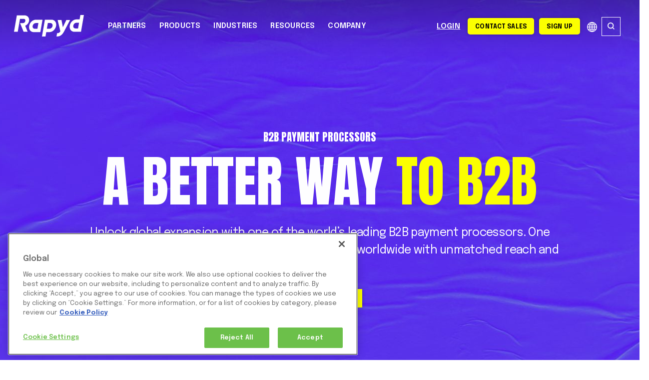

--- FILE ---
content_type: text/html; charset=UTF-8
request_url: https://www.rapyd.net/solutions/industries/b2b/
body_size: 33300
content:
<!doctype html>
<html lang="en-US" class="html--no-js wpex-color-scheme-default">
<head>
<script>(function(){var cL=document.documentElement.classList;cL.remove('html--no-js');cL.add('html--js')})()</script>

<script>var EPIC_GEOLOCATION_DATA = {"key":"fc1e56548e0ea7fd770f4713aedf1d78","redirect_rules":[],"content_rule_sets":[{"affected_url":"*","rules":[{"actions":[{"selector":"#footer-builder .epic-ot-cookie-button","behavior":"show"}],"countries":["United States"]},{"actions":[{"selector":"#footer-builder .epic-ot-cookie-button","behavior":"hide"}],"any":true}]},{"affected_url":"*","rules":[{"actions":[{"selector":"#menu-item-20375","behavior":"show"},{"selector":".menu-uk-iceland-smb","behavior":"show"},{"selector":".sidr-class-menu-item-23114","behavior":"show"},{"selector":"#menu-item-23114","behavior":"show"}],"countries":["United Kingdom","Ireland","France","Germany","Hungary","Spain","Portugal","Italy","Switzerland","Poland","Denmark","Luxembourg","Netherlands","Norway","Finland","Sweden","Iceland"]},{"actions":[{"selector":"#menu-item-20375","behavior":"hide"},{"selector":".menu-uk-iceland-smb","behavior":"hide"},{"selector":".sidr-class-menu-item-23114","behavior":"hide"},{"selector":"#menu-item-23114","behavior":"hide"}],"any":true}]},{"affected_url":"*","rules":[{"actions":[{"selector":".footer__menu--products","behavior":"hide"},{"selector":".footer__menu--products-uk","behavior":"show"}],"countries":["United Kingdom"]},{"actions":[{"selector":".footer__menu--products","behavior":"show"},{"selector":".footer__menu--products-uk","behavior":"hide"}],"any":true}]},{"affected_url":"*","rules":[{"actions":[{"selector":"#menu-item-45138","behavior":"show"}],"countries":["Israel"]},{"actions":[{"selector":"#menu-item-45138","behavior":"hide"}],"any":true}]}]};</script>
<script src="https://www.rapyd.net/wp-content/themes/rapyd-2022/js/bundle-geolocation.prod.js?v=1768620787" async></script>


<!-- OneTrust Cookies Consent Notice start for rapyd.net -->
<script src="https://cdn.cookielaw.org/scripttemplates/otSDKStub.js"  data-document-language="true" type="text/javascript" charset="UTF-8" data-domain-script="ff64e2af-cf61-414c-9c6a-5c318f91e34b" ></script>
<script type="text/javascript">
    function OptanonWrapper() {
        OneTrust.InsertScript('//js.hs-scripts.com/5246303.js', 'head', null, null, 'C0002');
        OneTrust.InsertScript('https://www.rapyd.net/wp-content/themes/rapyd-2022/js/bundle-envoy.prod.js?v=1768620787', 'head', null, null, 'C0002');
    }
</script>
<!-- OneTrust Cookies Consent Notice end for rapyd.net -->

    <!-- Google Tag Manager -->
    <script>(function(w,d,s,l,i){w[l]=w[l]||[];w[l].push({'gtm.start':
				new Date().getTime(),event:'gtm.js'});var f=d.getElementsByTagName(s)[0],
			j=d.createElement(s),dl=l!='dataLayer'?'&l='+l:'';j.async=true;j.src=
			'https://www.googletagmanager.com/gtm.js?id='+i+dl;f.parentNode.insertBefore(j,f);
		})(window,document,'script','dataLayer','GTM-5K5N62Z');
    </script>
    <!-- End Google Tag Manager -->

    <style type="text/css">[x-cloak] { display: none !important; }</style>
<meta charset="UTF-8"><script type="text/javascript">(window.NREUM||(NREUM={})).init={ajax:{deny_list:["bam.nr-data.net"]},feature_flags:["soft_nav"]};(window.NREUM||(NREUM={})).loader_config={licenseKey:"NRJS-57ac4e094664953bbdf",applicationID:"574137485",browserID:"601517517"};;/*! For license information please see nr-loader-rum-1.308.0.min.js.LICENSE.txt */
(()=>{var e,t,r={163:(e,t,r)=>{"use strict";r.d(t,{j:()=>E});var n=r(384),i=r(1741);var a=r(2555);r(860).K7.genericEvents;const s="experimental.resources",o="register",c=e=>{if(!e||"string"!=typeof e)return!1;try{document.createDocumentFragment().querySelector(e)}catch{return!1}return!0};var d=r(2614),u=r(944),l=r(8122);const f="[data-nr-mask]",g=e=>(0,l.a)(e,(()=>{const e={feature_flags:[],experimental:{allow_registered_children:!1,resources:!1},mask_selector:"*",block_selector:"[data-nr-block]",mask_input_options:{color:!1,date:!1,"datetime-local":!1,email:!1,month:!1,number:!1,range:!1,search:!1,tel:!1,text:!1,time:!1,url:!1,week:!1,textarea:!1,select:!1,password:!0}};return{ajax:{deny_list:void 0,block_internal:!0,enabled:!0,autoStart:!0},api:{get allow_registered_children(){return e.feature_flags.includes(o)||e.experimental.allow_registered_children},set allow_registered_children(t){e.experimental.allow_registered_children=t},duplicate_registered_data:!1},browser_consent_mode:{enabled:!1},distributed_tracing:{enabled:void 0,exclude_newrelic_header:void 0,cors_use_newrelic_header:void 0,cors_use_tracecontext_headers:void 0,allowed_origins:void 0},get feature_flags(){return e.feature_flags},set feature_flags(t){e.feature_flags=t},generic_events:{enabled:!0,autoStart:!0},harvest:{interval:30},jserrors:{enabled:!0,autoStart:!0},logging:{enabled:!0,autoStart:!0},metrics:{enabled:!0,autoStart:!0},obfuscate:void 0,page_action:{enabled:!0},page_view_event:{enabled:!0,autoStart:!0},page_view_timing:{enabled:!0,autoStart:!0},performance:{capture_marks:!1,capture_measures:!1,capture_detail:!0,resources:{get enabled(){return e.feature_flags.includes(s)||e.experimental.resources},set enabled(t){e.experimental.resources=t},asset_types:[],first_party_domains:[],ignore_newrelic:!0}},privacy:{cookies_enabled:!0},proxy:{assets:void 0,beacon:void 0},session:{expiresMs:d.wk,inactiveMs:d.BB},session_replay:{autoStart:!0,enabled:!1,preload:!1,sampling_rate:10,error_sampling_rate:100,collect_fonts:!1,inline_images:!1,fix_stylesheets:!0,mask_all_inputs:!0,get mask_text_selector(){return e.mask_selector},set mask_text_selector(t){c(t)?e.mask_selector="".concat(t,",").concat(f):""===t||null===t?e.mask_selector=f:(0,u.R)(5,t)},get block_class(){return"nr-block"},get ignore_class(){return"nr-ignore"},get mask_text_class(){return"nr-mask"},get block_selector(){return e.block_selector},set block_selector(t){c(t)?e.block_selector+=",".concat(t):""!==t&&(0,u.R)(6,t)},get mask_input_options(){return e.mask_input_options},set mask_input_options(t){t&&"object"==typeof t?e.mask_input_options={...t,password:!0}:(0,u.R)(7,t)}},session_trace:{enabled:!0,autoStart:!0},soft_navigations:{enabled:!0,autoStart:!0},spa:{enabled:!0,autoStart:!0},ssl:void 0,user_actions:{enabled:!0,elementAttributes:["id","className","tagName","type"]}}})());var p=r(6154),m=r(9324);let h=0;const v={buildEnv:m.F3,distMethod:m.Xs,version:m.xv,originTime:p.WN},b={consented:!1},y={appMetadata:{},get consented(){return this.session?.state?.consent||b.consented},set consented(e){b.consented=e},customTransaction:void 0,denyList:void 0,disabled:!1,harvester:void 0,isolatedBacklog:!1,isRecording:!1,loaderType:void 0,maxBytes:3e4,obfuscator:void 0,onerror:void 0,ptid:void 0,releaseIds:{},session:void 0,timeKeeper:void 0,registeredEntities:[],jsAttributesMetadata:{bytes:0},get harvestCount(){return++h}},_=e=>{const t=(0,l.a)(e,y),r=Object.keys(v).reduce((e,t)=>(e[t]={value:v[t],writable:!1,configurable:!0,enumerable:!0},e),{});return Object.defineProperties(t,r)};var w=r(5701);const x=e=>{const t=e.startsWith("http");e+="/",r.p=t?e:"https://"+e};var R=r(7836),k=r(3241);const A={accountID:void 0,trustKey:void 0,agentID:void 0,licenseKey:void 0,applicationID:void 0,xpid:void 0},S=e=>(0,l.a)(e,A),T=new Set;function E(e,t={},r,s){let{init:o,info:c,loader_config:d,runtime:u={},exposed:l=!0}=t;if(!c){const e=(0,n.pV)();o=e.init,c=e.info,d=e.loader_config}e.init=g(o||{}),e.loader_config=S(d||{}),c.jsAttributes??={},p.bv&&(c.jsAttributes.isWorker=!0),e.info=(0,a.D)(c);const f=e.init,m=[c.beacon,c.errorBeacon];T.has(e.agentIdentifier)||(f.proxy.assets&&(x(f.proxy.assets),m.push(f.proxy.assets)),f.proxy.beacon&&m.push(f.proxy.beacon),e.beacons=[...m],function(e){const t=(0,n.pV)();Object.getOwnPropertyNames(i.W.prototype).forEach(r=>{const n=i.W.prototype[r];if("function"!=typeof n||"constructor"===n)return;let a=t[r];e[r]&&!1!==e.exposed&&"micro-agent"!==e.runtime?.loaderType&&(t[r]=(...t)=>{const n=e[r](...t);return a?a(...t):n})})}(e),(0,n.US)("activatedFeatures",w.B)),u.denyList=[...f.ajax.deny_list||[],...f.ajax.block_internal?m:[]],u.ptid=e.agentIdentifier,u.loaderType=r,e.runtime=_(u),T.has(e.agentIdentifier)||(e.ee=R.ee.get(e.agentIdentifier),e.exposed=l,(0,k.W)({agentIdentifier:e.agentIdentifier,drained:!!w.B?.[e.agentIdentifier],type:"lifecycle",name:"initialize",feature:void 0,data:e.config})),T.add(e.agentIdentifier)}},384:(e,t,r)=>{"use strict";r.d(t,{NT:()=>s,US:()=>u,Zm:()=>o,bQ:()=>d,dV:()=>c,pV:()=>l});var n=r(6154),i=r(1863),a=r(1910);const s={beacon:"bam.nr-data.net",errorBeacon:"bam.nr-data.net"};function o(){return n.gm.NREUM||(n.gm.NREUM={}),void 0===n.gm.newrelic&&(n.gm.newrelic=n.gm.NREUM),n.gm.NREUM}function c(){let e=o();return e.o||(e.o={ST:n.gm.setTimeout,SI:n.gm.setImmediate||n.gm.setInterval,CT:n.gm.clearTimeout,XHR:n.gm.XMLHttpRequest,REQ:n.gm.Request,EV:n.gm.Event,PR:n.gm.Promise,MO:n.gm.MutationObserver,FETCH:n.gm.fetch,WS:n.gm.WebSocket},(0,a.i)(...Object.values(e.o))),e}function d(e,t){let r=o();r.initializedAgents??={},t.initializedAt={ms:(0,i.t)(),date:new Date},r.initializedAgents[e]=t}function u(e,t){o()[e]=t}function l(){return function(){let e=o();const t=e.info||{};e.info={beacon:s.beacon,errorBeacon:s.errorBeacon,...t}}(),function(){let e=o();const t=e.init||{};e.init={...t}}(),c(),function(){let e=o();const t=e.loader_config||{};e.loader_config={...t}}(),o()}},782:(e,t,r)=>{"use strict";r.d(t,{T:()=>n});const n=r(860).K7.pageViewTiming},860:(e,t,r)=>{"use strict";r.d(t,{$J:()=>u,K7:()=>c,P3:()=>d,XX:()=>i,Yy:()=>o,df:()=>a,qY:()=>n,v4:()=>s});const n="events",i="jserrors",a="browser/blobs",s="rum",o="browser/logs",c={ajax:"ajax",genericEvents:"generic_events",jserrors:i,logging:"logging",metrics:"metrics",pageAction:"page_action",pageViewEvent:"page_view_event",pageViewTiming:"page_view_timing",sessionReplay:"session_replay",sessionTrace:"session_trace",softNav:"soft_navigations",spa:"spa"},d={[c.pageViewEvent]:1,[c.pageViewTiming]:2,[c.metrics]:3,[c.jserrors]:4,[c.spa]:5,[c.ajax]:6,[c.sessionTrace]:7,[c.softNav]:8,[c.sessionReplay]:9,[c.logging]:10,[c.genericEvents]:11},u={[c.pageViewEvent]:s,[c.pageViewTiming]:n,[c.ajax]:n,[c.spa]:n,[c.softNav]:n,[c.metrics]:i,[c.jserrors]:i,[c.sessionTrace]:a,[c.sessionReplay]:a,[c.logging]:o,[c.genericEvents]:"ins"}},944:(e,t,r)=>{"use strict";r.d(t,{R:()=>i});var n=r(3241);function i(e,t){"function"==typeof console.debug&&(console.debug("New Relic Warning: https://github.com/newrelic/newrelic-browser-agent/blob/main/docs/warning-codes.md#".concat(e),t),(0,n.W)({agentIdentifier:null,drained:null,type:"data",name:"warn",feature:"warn",data:{code:e,secondary:t}}))}},1687:(e,t,r)=>{"use strict";r.d(t,{Ak:()=>d,Ze:()=>f,x3:()=>u});var n=r(3241),i=r(7836),a=r(3606),s=r(860),o=r(2646);const c={};function d(e,t){const r={staged:!1,priority:s.P3[t]||0};l(e),c[e].get(t)||c[e].set(t,r)}function u(e,t){e&&c[e]&&(c[e].get(t)&&c[e].delete(t),p(e,t,!1),c[e].size&&g(e))}function l(e){if(!e)throw new Error("agentIdentifier required");c[e]||(c[e]=new Map)}function f(e="",t="feature",r=!1){if(l(e),!e||!c[e].get(t)||r)return p(e,t);c[e].get(t).staged=!0,g(e)}function g(e){const t=Array.from(c[e]);t.every(([e,t])=>t.staged)&&(t.sort((e,t)=>e[1].priority-t[1].priority),t.forEach(([t])=>{c[e].delete(t),p(e,t)}))}function p(e,t,r=!0){const s=e?i.ee.get(e):i.ee,c=a.i.handlers;if(!s.aborted&&s.backlog&&c){if((0,n.W)({agentIdentifier:e,type:"lifecycle",name:"drain",feature:t}),r){const e=s.backlog[t],r=c[t];if(r){for(let t=0;e&&t<e.length;++t)m(e[t],r);Object.entries(r).forEach(([e,t])=>{Object.values(t||{}).forEach(t=>{t[0]?.on&&t[0]?.context()instanceof o.y&&t[0].on(e,t[1])})})}}s.isolatedBacklog||delete c[t],s.backlog[t]=null,s.emit("drain-"+t,[])}}function m(e,t){var r=e[1];Object.values(t[r]||{}).forEach(t=>{var r=e[0];if(t[0]===r){var n=t[1],i=e[3],a=e[2];n.apply(i,a)}})}},1738:(e,t,r)=>{"use strict";r.d(t,{U:()=>g,Y:()=>f});var n=r(3241),i=r(9908),a=r(1863),s=r(944),o=r(5701),c=r(3969),d=r(8362),u=r(860),l=r(4261);function f(e,t,r,a){const f=a||r;!f||f[e]&&f[e]!==d.d.prototype[e]||(f[e]=function(){(0,i.p)(c.xV,["API/"+e+"/called"],void 0,u.K7.metrics,r.ee),(0,n.W)({agentIdentifier:r.agentIdentifier,drained:!!o.B?.[r.agentIdentifier],type:"data",name:"api",feature:l.Pl+e,data:{}});try{return t.apply(this,arguments)}catch(e){(0,s.R)(23,e)}})}function g(e,t,r,n,s){const o=e.info;null===r?delete o.jsAttributes[t]:o.jsAttributes[t]=r,(s||null===r)&&(0,i.p)(l.Pl+n,[(0,a.t)(),t,r],void 0,"session",e.ee)}},1741:(e,t,r)=>{"use strict";r.d(t,{W:()=>a});var n=r(944),i=r(4261);class a{#e(e,...t){if(this[e]!==a.prototype[e])return this[e](...t);(0,n.R)(35,e)}addPageAction(e,t){return this.#e(i.hG,e,t)}register(e){return this.#e(i.eY,e)}recordCustomEvent(e,t){return this.#e(i.fF,e,t)}setPageViewName(e,t){return this.#e(i.Fw,e,t)}setCustomAttribute(e,t,r){return this.#e(i.cD,e,t,r)}noticeError(e,t){return this.#e(i.o5,e,t)}setUserId(e,t=!1){return this.#e(i.Dl,e,t)}setApplicationVersion(e){return this.#e(i.nb,e)}setErrorHandler(e){return this.#e(i.bt,e)}addRelease(e,t){return this.#e(i.k6,e,t)}log(e,t){return this.#e(i.$9,e,t)}start(){return this.#e(i.d3)}finished(e){return this.#e(i.BL,e)}recordReplay(){return this.#e(i.CH)}pauseReplay(){return this.#e(i.Tb)}addToTrace(e){return this.#e(i.U2,e)}setCurrentRouteName(e){return this.#e(i.PA,e)}interaction(e){return this.#e(i.dT,e)}wrapLogger(e,t,r){return this.#e(i.Wb,e,t,r)}measure(e,t){return this.#e(i.V1,e,t)}consent(e){return this.#e(i.Pv,e)}}},1863:(e,t,r)=>{"use strict";function n(){return Math.floor(performance.now())}r.d(t,{t:()=>n})},1910:(e,t,r)=>{"use strict";r.d(t,{i:()=>a});var n=r(944);const i=new Map;function a(...e){return e.every(e=>{if(i.has(e))return i.get(e);const t="function"==typeof e?e.toString():"",r=t.includes("[native code]"),a=t.includes("nrWrapper");return r||a||(0,n.R)(64,e?.name||t),i.set(e,r),r})}},2555:(e,t,r)=>{"use strict";r.d(t,{D:()=>o,f:()=>s});var n=r(384),i=r(8122);const a={beacon:n.NT.beacon,errorBeacon:n.NT.errorBeacon,licenseKey:void 0,applicationID:void 0,sa:void 0,queueTime:void 0,applicationTime:void 0,ttGuid:void 0,user:void 0,account:void 0,product:void 0,extra:void 0,jsAttributes:{},userAttributes:void 0,atts:void 0,transactionName:void 0,tNamePlain:void 0};function s(e){try{return!!e.licenseKey&&!!e.errorBeacon&&!!e.applicationID}catch(e){return!1}}const o=e=>(0,i.a)(e,a)},2614:(e,t,r)=>{"use strict";r.d(t,{BB:()=>s,H3:()=>n,g:()=>d,iL:()=>c,tS:()=>o,uh:()=>i,wk:()=>a});const n="NRBA",i="SESSION",a=144e5,s=18e5,o={STARTED:"session-started",PAUSE:"session-pause",RESET:"session-reset",RESUME:"session-resume",UPDATE:"session-update"},c={SAME_TAB:"same-tab",CROSS_TAB:"cross-tab"},d={OFF:0,FULL:1,ERROR:2}},2646:(e,t,r)=>{"use strict";r.d(t,{y:()=>n});class n{constructor(e){this.contextId=e}}},2843:(e,t,r)=>{"use strict";r.d(t,{G:()=>a,u:()=>i});var n=r(3878);function i(e,t=!1,r,i){(0,n.DD)("visibilitychange",function(){if(t)return void("hidden"===document.visibilityState&&e());e(document.visibilityState)},r,i)}function a(e,t,r){(0,n.sp)("pagehide",e,t,r)}},3241:(e,t,r)=>{"use strict";r.d(t,{W:()=>a});var n=r(6154);const i="newrelic";function a(e={}){try{n.gm.dispatchEvent(new CustomEvent(i,{detail:e}))}catch(e){}}},3606:(e,t,r)=>{"use strict";r.d(t,{i:()=>a});var n=r(9908);a.on=s;var i=a.handlers={};function a(e,t,r,a){s(a||n.d,i,e,t,r)}function s(e,t,r,i,a){a||(a="feature"),e||(e=n.d);var s=t[a]=t[a]||{};(s[r]=s[r]||[]).push([e,i])}},3878:(e,t,r)=>{"use strict";function n(e,t){return{capture:e,passive:!1,signal:t}}function i(e,t,r=!1,i){window.addEventListener(e,t,n(r,i))}function a(e,t,r=!1,i){document.addEventListener(e,t,n(r,i))}r.d(t,{DD:()=>a,jT:()=>n,sp:()=>i})},3969:(e,t,r)=>{"use strict";r.d(t,{TZ:()=>n,XG:()=>o,rs:()=>i,xV:()=>s,z_:()=>a});const n=r(860).K7.metrics,i="sm",a="cm",s="storeSupportabilityMetrics",o="storeEventMetrics"},4234:(e,t,r)=>{"use strict";r.d(t,{W:()=>a});var n=r(7836),i=r(1687);class a{constructor(e,t){this.agentIdentifier=e,this.ee=n.ee.get(e),this.featureName=t,this.blocked=!1}deregisterDrain(){(0,i.x3)(this.agentIdentifier,this.featureName)}}},4261:(e,t,r)=>{"use strict";r.d(t,{$9:()=>d,BL:()=>o,CH:()=>g,Dl:()=>_,Fw:()=>y,PA:()=>h,Pl:()=>n,Pv:()=>k,Tb:()=>l,U2:()=>a,V1:()=>R,Wb:()=>x,bt:()=>b,cD:()=>v,d3:()=>w,dT:()=>c,eY:()=>p,fF:()=>f,hG:()=>i,k6:()=>s,nb:()=>m,o5:()=>u});const n="api-",i="addPageAction",a="addToTrace",s="addRelease",o="finished",c="interaction",d="log",u="noticeError",l="pauseReplay",f="recordCustomEvent",g="recordReplay",p="register",m="setApplicationVersion",h="setCurrentRouteName",v="setCustomAttribute",b="setErrorHandler",y="setPageViewName",_="setUserId",w="start",x="wrapLogger",R="measure",k="consent"},5289:(e,t,r)=>{"use strict";r.d(t,{GG:()=>s,Qr:()=>c,sB:()=>o});var n=r(3878),i=r(6389);function a(){return"undefined"==typeof document||"complete"===document.readyState}function s(e,t){if(a())return e();const r=(0,i.J)(e),s=setInterval(()=>{a()&&(clearInterval(s),r())},500);(0,n.sp)("load",r,t)}function o(e){if(a())return e();(0,n.DD)("DOMContentLoaded",e)}function c(e){if(a())return e();(0,n.sp)("popstate",e)}},5607:(e,t,r)=>{"use strict";r.d(t,{W:()=>n});const n=(0,r(9566).bz)()},5701:(e,t,r)=>{"use strict";r.d(t,{B:()=>a,t:()=>s});var n=r(3241);const i=new Set,a={};function s(e,t){const r=t.agentIdentifier;a[r]??={},e&&"object"==typeof e&&(i.has(r)||(t.ee.emit("rumresp",[e]),a[r]=e,i.add(r),(0,n.W)({agentIdentifier:r,loaded:!0,drained:!0,type:"lifecycle",name:"load",feature:void 0,data:e})))}},6154:(e,t,r)=>{"use strict";r.d(t,{OF:()=>c,RI:()=>i,WN:()=>u,bv:()=>a,eN:()=>l,gm:()=>s,mw:()=>o,sb:()=>d});var n=r(1863);const i="undefined"!=typeof window&&!!window.document,a="undefined"!=typeof WorkerGlobalScope&&("undefined"!=typeof self&&self instanceof WorkerGlobalScope&&self.navigator instanceof WorkerNavigator||"undefined"!=typeof globalThis&&globalThis instanceof WorkerGlobalScope&&globalThis.navigator instanceof WorkerNavigator),s=i?window:"undefined"!=typeof WorkerGlobalScope&&("undefined"!=typeof self&&self instanceof WorkerGlobalScope&&self||"undefined"!=typeof globalThis&&globalThis instanceof WorkerGlobalScope&&globalThis),o=Boolean("hidden"===s?.document?.visibilityState),c=/iPad|iPhone|iPod/.test(s.navigator?.userAgent),d=c&&"undefined"==typeof SharedWorker,u=((()=>{const e=s.navigator?.userAgent?.match(/Firefox[/\s](\d+\.\d+)/);Array.isArray(e)&&e.length>=2&&e[1]})(),Date.now()-(0,n.t)()),l=()=>"undefined"!=typeof PerformanceNavigationTiming&&s?.performance?.getEntriesByType("navigation")?.[0]?.responseStart},6389:(e,t,r)=>{"use strict";function n(e,t=500,r={}){const n=r?.leading||!1;let i;return(...r)=>{n&&void 0===i&&(e.apply(this,r),i=setTimeout(()=>{i=clearTimeout(i)},t)),n||(clearTimeout(i),i=setTimeout(()=>{e.apply(this,r)},t))}}function i(e){let t=!1;return(...r)=>{t||(t=!0,e.apply(this,r))}}r.d(t,{J:()=>i,s:()=>n})},6630:(e,t,r)=>{"use strict";r.d(t,{T:()=>n});const n=r(860).K7.pageViewEvent},7699:(e,t,r)=>{"use strict";r.d(t,{It:()=>a,KC:()=>o,No:()=>i,qh:()=>s});var n=r(860);const i=16e3,a=1e6,s="SESSION_ERROR",o={[n.K7.logging]:!0,[n.K7.genericEvents]:!1,[n.K7.jserrors]:!1,[n.K7.ajax]:!1}},7836:(e,t,r)=>{"use strict";r.d(t,{P:()=>o,ee:()=>c});var n=r(384),i=r(8990),a=r(2646),s=r(5607);const o="nr@context:".concat(s.W),c=function e(t,r){var n={},s={},u={},l=!1;try{l=16===r.length&&d.initializedAgents?.[r]?.runtime.isolatedBacklog}catch(e){}var f={on:p,addEventListener:p,removeEventListener:function(e,t){var r=n[e];if(!r)return;for(var i=0;i<r.length;i++)r[i]===t&&r.splice(i,1)},emit:function(e,r,n,i,a){!1!==a&&(a=!0);if(c.aborted&&!i)return;t&&a&&t.emit(e,r,n);var o=g(n);m(e).forEach(e=>{e.apply(o,r)});var d=v()[s[e]];d&&d.push([f,e,r,o]);return o},get:h,listeners:m,context:g,buffer:function(e,t){const r=v();if(t=t||"feature",f.aborted)return;Object.entries(e||{}).forEach(([e,n])=>{s[n]=t,t in r||(r[t]=[])})},abort:function(){f._aborted=!0,Object.keys(f.backlog).forEach(e=>{delete f.backlog[e]})},isBuffering:function(e){return!!v()[s[e]]},debugId:r,backlog:l?{}:t&&"object"==typeof t.backlog?t.backlog:{},isolatedBacklog:l};return Object.defineProperty(f,"aborted",{get:()=>{let e=f._aborted||!1;return e||(t&&(e=t.aborted),e)}}),f;function g(e){return e&&e instanceof a.y?e:e?(0,i.I)(e,o,()=>new a.y(o)):new a.y(o)}function p(e,t){n[e]=m(e).concat(t)}function m(e){return n[e]||[]}function h(t){return u[t]=u[t]||e(f,t)}function v(){return f.backlog}}(void 0,"globalEE"),d=(0,n.Zm)();d.ee||(d.ee=c)},8122:(e,t,r)=>{"use strict";r.d(t,{a:()=>i});var n=r(944);function i(e,t){try{if(!e||"object"!=typeof e)return(0,n.R)(3);if(!t||"object"!=typeof t)return(0,n.R)(4);const r=Object.create(Object.getPrototypeOf(t),Object.getOwnPropertyDescriptors(t)),a=0===Object.keys(r).length?e:r;for(let s in a)if(void 0!==e[s])try{if(null===e[s]){r[s]=null;continue}Array.isArray(e[s])&&Array.isArray(t[s])?r[s]=Array.from(new Set([...e[s],...t[s]])):"object"==typeof e[s]&&"object"==typeof t[s]?r[s]=i(e[s],t[s]):r[s]=e[s]}catch(e){r[s]||(0,n.R)(1,e)}return r}catch(e){(0,n.R)(2,e)}}},8362:(e,t,r)=>{"use strict";r.d(t,{d:()=>a});var n=r(9566),i=r(1741);class a extends i.W{agentIdentifier=(0,n.LA)(16)}},8374:(e,t,r)=>{r.nc=(()=>{try{return document?.currentScript?.nonce}catch(e){}return""})()},8990:(e,t,r)=>{"use strict";r.d(t,{I:()=>i});var n=Object.prototype.hasOwnProperty;function i(e,t,r){if(n.call(e,t))return e[t];var i=r();if(Object.defineProperty&&Object.keys)try{return Object.defineProperty(e,t,{value:i,writable:!0,enumerable:!1}),i}catch(e){}return e[t]=i,i}},9324:(e,t,r)=>{"use strict";r.d(t,{F3:()=>i,Xs:()=>a,xv:()=>n});const n="1.308.0",i="PROD",a="CDN"},9566:(e,t,r)=>{"use strict";r.d(t,{LA:()=>o,bz:()=>s});var n=r(6154);const i="xxxxxxxx-xxxx-4xxx-yxxx-xxxxxxxxxxxx";function a(e,t){return e?15&e[t]:16*Math.random()|0}function s(){const e=n.gm?.crypto||n.gm?.msCrypto;let t,r=0;return e&&e.getRandomValues&&(t=e.getRandomValues(new Uint8Array(30))),i.split("").map(e=>"x"===e?a(t,r++).toString(16):"y"===e?(3&a()|8).toString(16):e).join("")}function o(e){const t=n.gm?.crypto||n.gm?.msCrypto;let r,i=0;t&&t.getRandomValues&&(r=t.getRandomValues(new Uint8Array(e)));const s=[];for(var o=0;o<e;o++)s.push(a(r,i++).toString(16));return s.join("")}},9908:(e,t,r)=>{"use strict";r.d(t,{d:()=>n,p:()=>i});var n=r(7836).ee.get("handle");function i(e,t,r,i,a){a?(a.buffer([e],i),a.emit(e,t,r)):(n.buffer([e],i),n.emit(e,t,r))}}},n={};function i(e){var t=n[e];if(void 0!==t)return t.exports;var a=n[e]={exports:{}};return r[e](a,a.exports,i),a.exports}i.m=r,i.d=(e,t)=>{for(var r in t)i.o(t,r)&&!i.o(e,r)&&Object.defineProperty(e,r,{enumerable:!0,get:t[r]})},i.f={},i.e=e=>Promise.all(Object.keys(i.f).reduce((t,r)=>(i.f[r](e,t),t),[])),i.u=e=>"nr-rum-1.308.0.min.js",i.o=(e,t)=>Object.prototype.hasOwnProperty.call(e,t),e={},t="NRBA-1.308.0.PROD:",i.l=(r,n,a,s)=>{if(e[r])e[r].push(n);else{var o,c;if(void 0!==a)for(var d=document.getElementsByTagName("script"),u=0;u<d.length;u++){var l=d[u];if(l.getAttribute("src")==r||l.getAttribute("data-webpack")==t+a){o=l;break}}if(!o){c=!0;var f={296:"sha512-+MIMDsOcckGXa1EdWHqFNv7P+JUkd5kQwCBr3KE6uCvnsBNUrdSt4a/3/L4j4TxtnaMNjHpza2/erNQbpacJQA=="};(o=document.createElement("script")).charset="utf-8",i.nc&&o.setAttribute("nonce",i.nc),o.setAttribute("data-webpack",t+a),o.src=r,0!==o.src.indexOf(window.location.origin+"/")&&(o.crossOrigin="anonymous"),f[s]&&(o.integrity=f[s])}e[r]=[n];var g=(t,n)=>{o.onerror=o.onload=null,clearTimeout(p);var i=e[r];if(delete e[r],o.parentNode&&o.parentNode.removeChild(o),i&&i.forEach(e=>e(n)),t)return t(n)},p=setTimeout(g.bind(null,void 0,{type:"timeout",target:o}),12e4);o.onerror=g.bind(null,o.onerror),o.onload=g.bind(null,o.onload),c&&document.head.appendChild(o)}},i.r=e=>{"undefined"!=typeof Symbol&&Symbol.toStringTag&&Object.defineProperty(e,Symbol.toStringTag,{value:"Module"}),Object.defineProperty(e,"__esModule",{value:!0})},i.p="https://js-agent.newrelic.com/",(()=>{var e={374:0,840:0};i.f.j=(t,r)=>{var n=i.o(e,t)?e[t]:void 0;if(0!==n)if(n)r.push(n[2]);else{var a=new Promise((r,i)=>n=e[t]=[r,i]);r.push(n[2]=a);var s=i.p+i.u(t),o=new Error;i.l(s,r=>{if(i.o(e,t)&&(0!==(n=e[t])&&(e[t]=void 0),n)){var a=r&&("load"===r.type?"missing":r.type),s=r&&r.target&&r.target.src;o.message="Loading chunk "+t+" failed: ("+a+": "+s+")",o.name="ChunkLoadError",o.type=a,o.request=s,n[1](o)}},"chunk-"+t,t)}};var t=(t,r)=>{var n,a,[s,o,c]=r,d=0;if(s.some(t=>0!==e[t])){for(n in o)i.o(o,n)&&(i.m[n]=o[n]);if(c)c(i)}for(t&&t(r);d<s.length;d++)a=s[d],i.o(e,a)&&e[a]&&e[a][0](),e[a]=0},r=self["webpackChunk:NRBA-1.308.0.PROD"]=self["webpackChunk:NRBA-1.308.0.PROD"]||[];r.forEach(t.bind(null,0)),r.push=t.bind(null,r.push.bind(r))})(),(()=>{"use strict";i(8374);var e=i(8362),t=i(860);const r=Object.values(t.K7);var n=i(163);var a=i(9908),s=i(1863),o=i(4261),c=i(1738);var d=i(1687),u=i(4234),l=i(5289),f=i(6154),g=i(944),p=i(384);const m=e=>f.RI&&!0===e?.privacy.cookies_enabled;function h(e){return!!(0,p.dV)().o.MO&&m(e)&&!0===e?.session_trace.enabled}var v=i(6389),b=i(7699);class y extends u.W{constructor(e,t){super(e.agentIdentifier,t),this.agentRef=e,this.abortHandler=void 0,this.featAggregate=void 0,this.loadedSuccessfully=void 0,this.onAggregateImported=new Promise(e=>{this.loadedSuccessfully=e}),this.deferred=Promise.resolve(),!1===e.init[this.featureName].autoStart?this.deferred=new Promise((t,r)=>{this.ee.on("manual-start-all",(0,v.J)(()=>{(0,d.Ak)(e.agentIdentifier,this.featureName),t()}))}):(0,d.Ak)(e.agentIdentifier,t)}importAggregator(e,t,r={}){if(this.featAggregate)return;const n=async()=>{let n;await this.deferred;try{if(m(e.init)){const{setupAgentSession:t}=await i.e(296).then(i.bind(i,3305));n=t(e)}}catch(e){(0,g.R)(20,e),this.ee.emit("internal-error",[e]),(0,a.p)(b.qh,[e],void 0,this.featureName,this.ee)}try{if(!this.#t(this.featureName,n,e.init))return(0,d.Ze)(this.agentIdentifier,this.featureName),void this.loadedSuccessfully(!1);const{Aggregate:i}=await t();this.featAggregate=new i(e,r),e.runtime.harvester.initializedAggregates.push(this.featAggregate),this.loadedSuccessfully(!0)}catch(e){(0,g.R)(34,e),this.abortHandler?.(),(0,d.Ze)(this.agentIdentifier,this.featureName,!0),this.loadedSuccessfully(!1),this.ee&&this.ee.abort()}};f.RI?(0,l.GG)(()=>n(),!0):n()}#t(e,r,n){if(this.blocked)return!1;switch(e){case t.K7.sessionReplay:return h(n)&&!!r;case t.K7.sessionTrace:return!!r;default:return!0}}}var _=i(6630),w=i(2614),x=i(3241);class R extends y{static featureName=_.T;constructor(e){var t;super(e,_.T),this.setupInspectionEvents(e.agentIdentifier),t=e,(0,c.Y)(o.Fw,function(e,r){"string"==typeof e&&("/"!==e.charAt(0)&&(e="/"+e),t.runtime.customTransaction=(r||"http://custom.transaction")+e,(0,a.p)(o.Pl+o.Fw,[(0,s.t)()],void 0,void 0,t.ee))},t),this.importAggregator(e,()=>i.e(296).then(i.bind(i,3943)))}setupInspectionEvents(e){const t=(t,r)=>{t&&(0,x.W)({agentIdentifier:e,timeStamp:t.timeStamp,loaded:"complete"===t.target.readyState,type:"window",name:r,data:t.target.location+""})};(0,l.sB)(e=>{t(e,"DOMContentLoaded")}),(0,l.GG)(e=>{t(e,"load")}),(0,l.Qr)(e=>{t(e,"navigate")}),this.ee.on(w.tS.UPDATE,(t,r)=>{(0,x.W)({agentIdentifier:e,type:"lifecycle",name:"session",data:r})})}}class k extends e.d{constructor(e){var t;(super(),f.gm)?(this.features={},(0,p.bQ)(this.agentIdentifier,this),this.desiredFeatures=new Set(e.features||[]),this.desiredFeatures.add(R),(0,n.j)(this,e,e.loaderType||"agent"),t=this,(0,c.Y)(o.cD,function(e,r,n=!1){if("string"==typeof e){if(["string","number","boolean"].includes(typeof r)||null===r)return(0,c.U)(t,e,r,o.cD,n);(0,g.R)(40,typeof r)}else(0,g.R)(39,typeof e)},t),function(e){(0,c.Y)(o.Dl,function(t,r=!1){if("string"!=typeof t&&null!==t)return void(0,g.R)(41,typeof t);const n=e.info.jsAttributes["enduser.id"];r&&null!=n&&n!==t?(0,a.p)(o.Pl+"setUserIdAndResetSession",[t],void 0,"session",e.ee):(0,c.U)(e,"enduser.id",t,o.Dl,!0)},e)}(this),function(e){(0,c.Y)(o.nb,function(t){if("string"==typeof t||null===t)return(0,c.U)(e,"application.version",t,o.nb,!1);(0,g.R)(42,typeof t)},e)}(this),function(e){(0,c.Y)(o.d3,function(){e.ee.emit("manual-start-all")},e)}(this),function(e){(0,c.Y)(o.Pv,function(t=!0){if("boolean"==typeof t){if((0,a.p)(o.Pl+o.Pv,[t],void 0,"session",e.ee),e.runtime.consented=t,t){const t=e.features.page_view_event;t.onAggregateImported.then(e=>{const r=t.featAggregate;e&&!r.sentRum&&r.sendRum()})}}else(0,g.R)(65,typeof t)},e)}(this),this.run()):(0,g.R)(21)}get config(){return{info:this.info,init:this.init,loader_config:this.loader_config,runtime:this.runtime}}get api(){return this}run(){try{const e=function(e){const t={};return r.forEach(r=>{t[r]=!!e[r]?.enabled}),t}(this.init),n=[...this.desiredFeatures];n.sort((e,r)=>t.P3[e.featureName]-t.P3[r.featureName]),n.forEach(r=>{if(!e[r.featureName]&&r.featureName!==t.K7.pageViewEvent)return;if(r.featureName===t.K7.spa)return void(0,g.R)(67);const n=function(e){switch(e){case t.K7.ajax:return[t.K7.jserrors];case t.K7.sessionTrace:return[t.K7.ajax,t.K7.pageViewEvent];case t.K7.sessionReplay:return[t.K7.sessionTrace];case t.K7.pageViewTiming:return[t.K7.pageViewEvent];default:return[]}}(r.featureName).filter(e=>!(e in this.features));n.length>0&&(0,g.R)(36,{targetFeature:r.featureName,missingDependencies:n}),this.features[r.featureName]=new r(this)})}catch(e){(0,g.R)(22,e);for(const e in this.features)this.features[e].abortHandler?.();const t=(0,p.Zm)();delete t.initializedAgents[this.agentIdentifier]?.features,delete this.sharedAggregator;return t.ee.get(this.agentIdentifier).abort(),!1}}}var A=i(2843),S=i(782);class T extends y{static featureName=S.T;constructor(e){super(e,S.T),f.RI&&((0,A.u)(()=>(0,a.p)("docHidden",[(0,s.t)()],void 0,S.T,this.ee),!0),(0,A.G)(()=>(0,a.p)("winPagehide",[(0,s.t)()],void 0,S.T,this.ee)),this.importAggregator(e,()=>i.e(296).then(i.bind(i,2117))))}}var E=i(3969);class I extends y{static featureName=E.TZ;constructor(e){super(e,E.TZ),f.RI&&document.addEventListener("securitypolicyviolation",e=>{(0,a.p)(E.xV,["Generic/CSPViolation/Detected"],void 0,this.featureName,this.ee)}),this.importAggregator(e,()=>i.e(296).then(i.bind(i,9623)))}}new k({features:[R,T,I],loaderType:"lite"})})()})();</script>
<link rel="profile" href="http://gmpg.org/xfn/11">
    <link rel="preconnect" href="https://fonts.googleapis.com">
    <link rel="preconnect" href="https://fonts.gstatic.com" crossorigin>
    <link href="https://fonts.googleapis.com/css2?family=Anton&family=Epilogue:ital,wght@0,400;0,500;0,600;0,700;0,900;1,400;1,500;1,700&display=swap" rel="stylesheet">
<meta name='robots' content='index, follow, max-image-preview:large, max-snippet:-1, max-video-preview:-1' />
<meta name="generator" content="Total WordPress Theme v5.11.1">
<meta name="viewport" content="width=device-width, initial-scale=1">

	<!-- This site is optimized with the Yoast SEO plugin v26.7 - https://yoast.com/wordpress/plugins/seo/ -->
	<title>Business to Business Payments Solutions</title>
	<meta name="description" content="Looking for top B2B payment processors? Rapyd lets you send, accept and manage funds worldwide. All from one flexible, all-in-one platform." />
	<link rel="canonical" href="https://www.rapyd.net/solutions/industries/b2b/" />
	<meta property="og:locale" content="en_US" />
	<meta property="og:type" content="article" />
	<meta property="og:title" content="Business to Business Payments Solutions" />
	<meta property="og:description" content="Looking for top B2B payment processors? Rapyd lets you send, accept and manage funds worldwide. All from one flexible, all-in-one platform." />
	<meta property="og:url" content="https://www.rapyd.net/solutions/industries/b2b/" />
	<meta property="og:site_name" content="Rapyd" />
	<meta property="article:publisher" content="https://www.facebook.com/rapydpayments/" />
	<meta property="article:modified_time" content="2026-01-18T08:57:34+00:00" />
	<meta property="og:image" content="https://www.rapyd.net/wp-content/uploads/2022/09/Solutions_B2B_Payment_Solutions_Thumbnail-kopia.jpg" />
	<meta property="og:image:width" content="329" />
	<meta property="og:image:height" content="187" />
	<meta property="og:image:type" content="image/jpeg" />
	<meta name="twitter:card" content="summary_large_image" />
	<meta name="twitter:site" content="@RapydPayments" />
	<meta name="twitter:label1" content="Est. reading time" />
	<meta name="twitter:data1" content="8 minutes" />
	<meta name="twitter:label2" content="Written by" />
	<meta name="twitter:data2" content="Mark Stiltner" />
	<script type="application/ld+json" class="yoast-schema-graph">{"@context":"https://schema.org","@graph":[{"@type":"WebPage","@id":"https://www.rapyd.net/solutions/industries/b2b/","url":"https://www.rapyd.net/solutions/industries/b2b/","name":"Business to Business Payments Solutions","isPartOf":{"@id":"https://www.rapyd.net/#website"},"primaryImageOfPage":{"@id":"https://www.rapyd.net/solutions/industries/b2b/#primaryimage"},"image":{"@id":"https://www.rapyd.net/solutions/industries/b2b/#primaryimage"},"thumbnailUrl":"https://www.rapyd.net/wp-content/uploads/2022/09/Solutions_B2B_Payment_Solutions_Thumbnail-kopia.jpg","datePublished":"2022-09-14T14:19:59+00:00","dateModified":"2026-01-18T08:57:34+00:00","description":"Looking for top B2B payment processors? Rapyd lets you send, accept and manage funds worldwide. All from one flexible, all-in-one platform.","breadcrumb":{"@id":"https://www.rapyd.net/solutions/industries/b2b/#breadcrumb"},"inLanguage":"en","potentialAction":[{"@type":"ReadAction","target":["https://www.rapyd.net/solutions/industries/b2b/"]}]},{"@type":"ImageObject","inLanguage":"en","@id":"https://www.rapyd.net/solutions/industries/b2b/#primaryimage","url":"https://www.rapyd.net/wp-content/uploads/2022/09/Solutions_B2B_Payment_Solutions_Thumbnail-kopia.jpg","contentUrl":"https://www.rapyd.net/wp-content/uploads/2022/09/Solutions_B2B_Payment_Solutions_Thumbnail-kopia.jpg","width":329,"height":187,"caption":"Young man with bicycle, sitting on railng by the sea depicting b2b payment processing"},{"@type":"BreadcrumbList","@id":"https://www.rapyd.net/solutions/industries/b2b/#breadcrumb","itemListElement":[{"@type":"ListItem","position":1,"name":"Home","item":"https://www.rapyd.net/"},{"@type":"ListItem","position":2,"name":"Solutions","item":"https://www.rapyd.net/solutions/"},{"@type":"ListItem","position":3,"name":"Industry Solutions","item":"https://www.rapyd.net/solutions/industries/"},{"@type":"ListItem","position":4,"name":"Business to Business Payments Solutions"}]},{"@type":"WebSite","@id":"https://www.rapyd.net/#website","url":"https://www.rapyd.net/","name":"Rapyd","description":"","publisher":{"@id":"https://www.rapyd.net/#organization"},"inLanguage":"en"},{"@type":"Organization","@id":"https://www.rapyd.net/#organization","name":"Rapyd","url":"https://www.rapyd.net/","logo":{"@type":"ImageObject","inLanguage":"en","@id":"https://www.rapyd.net/#/schema/logo/image/","url":"https://www.rapyd.net/wp-content/uploads/2019/10/Screen-Shot-2020-05-27-at-9.23.21-AM.png","contentUrl":"https://www.rapyd.net/wp-content/uploads/2019/10/Screen-Shot-2020-05-27-at-9.23.21-AM.png","width":2816,"height":1384,"caption":"Rapyd"},"image":{"@id":"https://www.rapyd.net/#/schema/logo/image/"},"sameAs":["https://www.facebook.com/rapydpayments/","https://x.com/RapydPayments","https://www.linkedin.com/company/rapyd1/","https://www.instagram.com/wearerapyd/","https://www.youtube.com/channel/UCQEgwX9qILl5NAsRULVRZWA","https://discord.com/invite/Sq38qzcYHv","https://www.threads.net/@rapydglobal"]}]}</script>
	<!-- / Yoast SEO plugin. -->


<link rel="alternate" type="application/rss+xml" title="Rapyd &raquo; Feed" href="https://www.rapyd.net/feed/" />
<link rel="alternate" title="oEmbed (JSON)" type="application/json+oembed" href="https://www.rapyd.net/wp-json/oembed/1.0/embed?url=https%3A%2F%2Fwww.rapyd.net%2Fsolutions%2Findustries%2Fb2b%2F" />
<link rel="alternate" title="oEmbed (XML)" type="text/xml+oembed" href="https://www.rapyd.net/wp-json/oembed/1.0/embed?url=https%3A%2F%2Fwww.rapyd.net%2Fsolutions%2Findustries%2Fb2b%2F&#038;format=xml" />
<link rel="preload" href="https://www.rapyd.net/wp-content/themes/Total/assets/lib/ticons/fonts/ticons.woff2" type="font/woff2" as="font" crossorigin><style id='wp-img-auto-sizes-contain-inline-css'>
img:is([sizes=auto i],[sizes^="auto," i]){contain-intrinsic-size:3000px 1500px}
/*# sourceURL=wp-img-auto-sizes-contain-inline-css */
</style>
<link rel='stylesheet' id='js_composer_front-css' href='https://www.rapyd.net/wp-content/plugins/js_composer/assets/css/js_composer.min.css?ver=7.3' media='all' />
<link rel='stylesheet' id='vc_animate-css-css' href='https://www.rapyd.net/wp-content/plugins/js_composer/assets/lib/bower/animate-css/animate.min.css?ver=7.3' media='all' />
<link rel='stylesheet' id='wpex-style-css' href='https://www.rapyd.net/wp-content/themes/Total/style.css?ver=5.11.1' media='all' />
<link rel='stylesheet' id='wpex-mobile-menu-breakpoint-max-css' href='https://www.rapyd.net/wp-content/themes/Total/assets/css/wpex-mobile-menu-breakpoint-max.css?ver=5.11.1' media='only screen and (max-width:1060px)' />
<link rel='stylesheet' id='wpex-mobile-menu-breakpoint-min-css' href='https://www.rapyd.net/wp-content/themes/Total/assets/css/wpex-mobile-menu-breakpoint-min.css?ver=5.11.1' media='only screen and (min-width:1061px)' />
<link rel='stylesheet' id='wpex-overlay-header-css' href='https://www.rapyd.net/wp-content/themes/Total/assets/css/frontend/header/overlay.css?ver=5.11.1' media='all' />
<link rel='stylesheet' id='wpex-wpbakery-css' href='https://www.rapyd.net/wp-content/themes/Total/assets/css/frontend/wpbakery.css?ver=5.11.1' media='all' />
<link rel='stylesheet' id='ticons-css' href='https://www.rapyd.net/wp-content/themes/Total/assets/lib/ticons/css/ticons.min.css?ver=1.0.1' media='all' />
<link rel='stylesheet' id='vcex-shortcodes-css' href='https://www.rapyd.net/wp-content/themes/Total/assets/css/vcex-shortcodes.css?ver=5.11.1' media='all' />
<link rel='stylesheet' id='taxopress-frontend-css-css' href='https://www.rapyd.net/wp-content/plugins/simple-tags/assets/frontend/css/frontend.css?ver=3.43.0' media='all' />
<link rel='stylesheet' id='bsf-Defaults-css' href='https://www.rapyd.net/wp-content/uploads/smile_fonts/Defaults/Defaults.css?ver=3.19.22' media='all' />
<link rel='stylesheet' id='ultimate-vc-addons-style-css' href='https://www.rapyd.net/wp-content/plugins/Ultimate_VC_Addons/assets/min-css/style.min.css?ver=3.19.22' media='all' />
<link rel='stylesheet' id='ultimate-vc-addons-slick-css' href='https://www.rapyd.net/wp-content/plugins/Ultimate_VC_Addons/assets/min-css/slick.min.css?ver=3.19.22' media='all' />
<link rel='stylesheet' id='ultimate-vc-addons-icons-css' href='https://www.rapyd.net/wp-content/plugins/Ultimate_VC_Addons/assets/css/icons.css?ver=3.19.22' media='all' />
<link rel='stylesheet' id='ultimate-vc-addons-animate-css' href='https://www.rapyd.net/wp-content/plugins/Ultimate_VC_Addons/assets/min-css/animate.min.css?ver=3.19.22' media='all' />
<link rel='stylesheet' id='ultimate-vc-addons_content_box_css-css' href='https://www.rapyd.net/wp-content/plugins/Ultimate_VC_Addons/assets/min-css/content-box.min.css?ver=3.19.22' media='all' />
<link rel='stylesheet' id='vc_typicons-css' href='https://www.rapyd.net/wp-content/plugins/js_composer/assets/css/lib/typicons/src/font/typicons.min.css?ver=7.3' media='all' />
<link rel='stylesheet' id='vc_material-css' href='https://www.rapyd.net/wp-content/plugins/js_composer/assets/css/lib/vc-material/vc_material.min.css?ver=7.3' media='all' />
<link rel='stylesheet' id='epic-style-prod-css' href='https://www.rapyd.net/wp-content/themes/rapyd-2022/css/main.prod.css?ver=1768620787' media='all' />
<script id="wpml-cookie-js-extra">
var wpml_cookies = {"wp-wpml_current_language":{"value":"en","expires":1,"path":"/"}};
var wpml_cookies = {"wp-wpml_current_language":{"value":"en","expires":1,"path":"/"}};
//# sourceURL=wpml-cookie-js-extra
</script>
<script src="https://www.rapyd.net/wp-content/plugins/sitepress-multilingual-cms/res/js/cookies/language-cookie.js?ver=486900" id="wpml-cookie-js" defer data-wp-strategy="defer"></script>
<script src="https://www.rapyd.net/wp-includes/js/jquery/jquery.min.js?ver=3.7.1" id="jquery-core-js"></script>
<script src="https://www.rapyd.net/wp-content/plugins/simple-tags/assets/frontend/js/frontend.js?ver=3.43.0" id="taxopress-frontend-js-js"></script>
<script src="https://www.rapyd.net/wp-content/plugins/Ultimate_VC_Addons/assets/min-js/ultimate-params.min.js?ver=3.19.22" id="ultimate-vc-addons-params-js"></script>
<script src="https://www.rapyd.net/wp-content/plugins/Ultimate_VC_Addons/assets/min-js/slick.min.js?ver=3.19.22" id="ultimate-vc-addons-slick-js"></script>
<script src="https://www.rapyd.net/wp-content/plugins/Ultimate_VC_Addons/assets/min-js/jquery-appear.min.js?ver=3.19.22" id="ultimate-vc-addons-appear-js"></script>
<script src="https://www.rapyd.net/wp-content/plugins/Ultimate_VC_Addons/assets/min-js/slick-custom.min.js?ver=3.19.22" id="ultimate-vc-addons-slick-custom-js"></script>
<script></script><link rel="https://api.w.org/" href="https://www.rapyd.net/wp-json/" /><link rel="alternate" title="JSON" type="application/json" href="https://www.rapyd.net/wp-json/wp/v2/pages/16680" /><link rel="EditURI" type="application/rsd+xml" title="RSD" href="https://www.rapyd.net/xmlrpc.php?rsd" />
<meta name="generator" content="WordPress 6.9" />
<link rel='shortlink' href='https://www.rapyd.net/?p=16680' />
<!-- This site is converting visitors into subscribers and customers with OptinMonster - https://optinmonster.com -->
<!--
<script>(function(d,u,ac){var s=d.createElement('script');s.type='text/javascript';s.src='https://a.omappapi.com/app/js/api.min.js';s.async=true;s.dataset.user=u;s.dataset.account=ac;d.getElementsByTagName('head')[0].appendChild(s);})(document,331698,351246);</script>
-->
<!-- / https://optinmonster.com --> <style> .ppw-ppf-input-container { background-color: !important; padding: px!important; border-radius: px!important; } .ppw-ppf-input-container div.ppw-ppf-headline { font-size: px!important; font-weight: !important; color: !important; } .ppw-ppf-input-container div.ppw-ppf-desc { font-size: px!important; font-weight: !important; color: !important; } .ppw-ppf-input-container label.ppw-pwd-label { font-size: px!important; font-weight: !important; color: !important; } div.ppwp-wrong-pw-error { font-size: px!important; font-weight: !important; color: #dc3232!important; background: !important; } .ppw-ppf-input-container input[type='submit'] { color: !important; background: !important; } .ppw-ppf-input-container input[type='submit']:hover { color: !important; background: !important; } .ppw-ppf-desc-below { font-size: px!important; font-weight: !important; color: !important; } </style>  <style> .ppw-form { background-color: !important; padding: px!important; border-radius: px!important; } .ppw-headline.ppw-pcp-pf-headline { font-size: px!important; font-weight: !important; color: !important; } .ppw-description.ppw-pcp-pf-desc { font-size: px!important; font-weight: !important; color: !important; } .ppw-pcp-pf-desc-above-btn { display: block; } .ppw-pcp-pf-desc-below-form { font-size: px!important; font-weight: !important; color: !important; } .ppw-input label.ppw-pcp-password-label { font-size: px!important; font-weight: !important; color: !important; } .ppw-form input[type='submit'] { color: !important; background: !important; } .ppw-form input[type='submit']:hover { color: !important; background: !important; } div.ppw-error.ppw-pcp-pf-error-msg { font-size: px!important; font-weight: !important; color: #dc3232!important; background: !important; } </style> <meta name="generator" content="WPML ver:4.8.6 stt:1,20,42,2;" />
<script>type="application/ld+json">{
  "@context": "https://schema.org/",
  "@type": "WebPage",
  "@id": "#WebPage",
  "url": "https://www.rapyd.net",
  "name": "Rapyd"}
</script><script>    (function(c,l,a,r,i,t,y){
        c[a]=c[a]||function(){(c[a].q=c[a].q||[]).push(arguments)};
        t=l.createElement(r);t.async=1;t.src="https://www.clarity.ms/tag/"+i;
        y=l.getElementsByTagName(r)[0];y.parentNode.insertBefore(t,y);
    })(window, document, "clarity", "script", "s7hzs0ifv3");</script><link href="https://fonts.googleapis.com/css2?family=Karantina:wght@300;400;700&family=Rubik:ital,wght@0,300..900;1,300..900&display=swap" rel="stylesheet">
<link href="https://fonts.googleapis.com/css2?family=Rubik:ital,wght@0,300..900;1,300..900&display=swap" rel="stylesheet">
<noscript><style>body:not(.content-full-screen) .wpex-vc-row-stretched[data-vc-full-width-init="false"]{visibility:visible;}</style></noscript><link rel="icon" href="https://www.rapyd.net/wp-content/uploads/2024/11/android-chrome-256x256-1-150x150.png" sizes="32x32" />
<link rel="icon" href="https://www.rapyd.net/wp-content/uploads/2024/11/android-chrome-256x256-1.png" sizes="192x192" />
<link rel="apple-touch-icon" href="https://www.rapyd.net/wp-content/uploads/2024/11/android-chrome-256x256-1.png" />
<meta name="msapplication-TileImage" content="https://www.rapyd.net/wp-content/uploads/2024/11/android-chrome-256x256-1.png" />
		<style id="wp-custom-css">
			/*Set the auto size for SVG images (WordPress 6.9 issue)*/img[src*=".svg"]{width:auto;height:auto;max-width:100%}.body--icelandic .footer-col__legal .vcex-heading.footer__nav-heading{display:block !important}/* .body--icelandic .footer-col__legal .footer__menu{display:block !important}*//** Add white stroke to the globe text on homepage*/.home-payments__globe-heading-group .slick-slider{-webkit-text-stroke:1px white}/** Add a shdaow to the "Why Rapyd" button on homepage*/.home-hero__cta-group .home-hero__sales-cta{text-shadow:1px 0px 0px black}/** Reducing the space between the purple arrows and the news sites on the home page*/.wpex-post-cards-media-coverage-card .wpex-posts-card-carousel .owl-nav{margin-top:-30px}/** Center the footer links:Consumer Advisory & Subscribe to our newsletter **/@media only screen and (max-width:768px){#wrap .kayaker-bg-purple{background:#5600ef !important}#wrap .kayaker-bg-pink{background:#FF007A !important}#wrap .kayaker-bg-green{background:#01ff89 !important}#content .wpb_alert p:last-child,#content .wpb_text_column :last-child,#content .wpb_text_column p:last-child,.wpb_alert p:last-child,.wpb_text_column :last-child,.wpb_text_column p:last-child,{text-align:center}}/** Supported contries table **/#network_table{border-collapse:collapse;width:100%;color:#FF007A}#network_table td,#network_table th{padding:10px}#network_table tr:nth-child(even){background-color:#f7f7f7}#network_table tr:hover{background-color:#ddd}#network_table th{padding-top:10px;padding-bottom:10px;background-color:#FF007A;color:#FCFF00;font-family:"Anton",sans-serif,Arial,sans-serif;text-transform:uppercase;font-size:22px;font-weight:400;letter-spacing:.4px}/** Add margin between the submenu items**/#wrap .c-rich-nav__menu.primary .sub-menu li,#wrap .c-rich-nav__menu.primary .sub-menu li a{padding-bottom:5px;line-height:normal}#wrap .c-rich-nav__menu.primary .sub-menu li,#wrap .c-rich-nav__menu.primary{padding-bottom:5px}/* * Expand the green background of the pricing page * .vc-price-box__select-row::before{top:-630px}*//*The 6th arrrow on the homepage mouth + padding between homepage industries*//*Legal page green gap*/.vc-price-box__select-row::before{top:-30px}/*Menu Designs*/@media (min-width:992px){#wrap .c-rich-nav__menu.primary-bold .menu>li>a{/* font-size:24px;*//* font-weight:400 !important;*/font-weight:500;color:#000;font-size:18px}#wrap .c-rich-nav__menu.primary-bold .menu>li>a{font-family:Epilogue,sans-serif,Arial;text-transform:none;line-height:33px}#wrap .c-rich-nav__menu.primary-bold .menu>li>a:hover{color:#FF007A}#wrap .c-rich-nav__menu.primary .menu >li >a{font-size:18px;font-family:"Epilogue";font-weight:500;text-transform:none}#wrap .c-rich-nav__menu.primarybold .menu >li >a{font-size:20px}}#wrap .c-rich-nav__menu.primary .menu >li >a{font-family:"Epilogue",sans-serif,Arial,sans-serif;font-size:18px}#wrap .c-rich-nav__menu.primary .menu >li:not(:last-child){padding-bottom:3px}/*Homepage Mouth Arrows Section*/@media (min-width:767px){.home-solutions__item .vcex-heading-inner{padding:12px 22px}/** Expand the width of the menus **/.c-rich-nav--solutions{width:580px}.c-rich-nav--products{width:400px}.c-rich-nav--company{width:250px;padding-left:25px}/**The distance between the Products submenu to the menu (arrows) **/#wrap .c-rich-nav__menu.primary-bold .sub-menu{left:70%;min-width:250px}/**The distance between the Resources(Dev) submenu to the menu (arrows) **/#wrap .c-rich-nav__menu.primary .menu-item-has-children:hover>.sub-menu{left:42%}}/*Right to Left Text (Hebrew & Arabic)*/.rtl-text{direction:rtl}.rtl-form{direction:rtl;text-align:right;color:white}		</style>
		<style type="text/css" data-type="vc_shortcodes-custom-css">.vc_custom_1661370826922{background-image: url(https://www.rapyd.net/wp-content/uploads/2022/08/hero-bg-02.jpg?id=15573) !important;background-position: center !important;background-repeat: no-repeat !important;background-size: cover !important;}.vc_custom_1763280910683{background: #fcff00 url(https://www.rapyd.net/wp-content/uploads/2022/09/Solutions_B2B_Payment_Solutions_WhyRapyd_1920x910-px.jpg?id=16695) !important;background-position: center !important;background-repeat: no-repeat !important;background-size: cover !important;}.vc_custom_1723615790871{background-color: #5600ef !important;}.vc_custom_1736071583993{background-color: #01ff89 !important;background-position: center !important;background-repeat: no-repeat !important;background-size: cover !important;}.vc_custom_1736070430786{background-color: #ff007a !important;}.vc_custom_1737012991582{background-image: url(https://www.rapyd.net/wp-content/uploads/2022/08/map-bg.svg?id=15641) !important;}.vc_custom_1752565731914{margin-bottom: 30px !important;}.vc_custom_1752565744531{margin-bottom: 30px !important;}.vc_custom_1736425366839{margin-bottom: 20px !important;}.vc_custom_1736073885960{margin-bottom: 20px !important;}.vc_custom_1736425425863{margin-bottom: 20px !important;}.vc_custom_1736926436079{padding-top: 35px !important;padding-right: 30px !important;padding-bottom: 35px !important;padding-left: 30px !important;background-color: #262525 !important;}.vc_custom_1736926223029{margin-bottom: 20px !important;}.vc_custom_1736176766242{margin-bottom: 30px !important;}.vc_custom_1736070159114{margin-bottom: 10px !important;}.vc_custom_1736070168649{margin-bottom: 30px !important;}.vc_custom_1736926677189{margin-top: 25px !important;}.vc_custom_1736070181310{margin-bottom: 10px !important;}.vc_custom_1736070192522{margin-bottom: 30px !important;}.vc_custom_1736070218437{margin-bottom: 10px !important;}.vc_custom_1736070227159{margin-bottom: 30px !important;}.vc_custom_1736072660111{margin-bottom: 30px !important;}.vc_custom_1736253211126{margin-bottom: 20px !important;}.vc_custom_1736253261442{margin-top: 50px !important;margin-bottom: 20px !important;}.vc_custom_1736073885960{margin-bottom: 20px !important;}.vc_custom_1736253277432{margin-top: 50px !important;margin-bottom: 20px !important;}.vc_custom_1736253224507{margin-bottom: 20px !important;}.vc_custom_1736072393659{margin-top: 50px !important;margin-bottom: 20px !important;}.vc_custom_1660852266274{padding-top: 0px !important;}.vc_custom_1660852205306{padding-top: 0px !important;}.vc_custom_1736886803149{margin-bottom: 30px !important;}</style><noscript><style> .wpb_animate_when_almost_visible { opacity: 1; }</style></noscript><style data-type="wpex-css" id="wpex-css">/*VC META CSS*/.vc_custom_1718400699055{background-color:#5600ef !important}.vc_custom_1659374611062{background-color:#000000 !important}.vc_custom_1659374816667{padding-top:20px !important;padding-bottom:20px !important;background-color:#ff007a !important}.vc_custom_1665604854069{padding-top:0px !important;padding-bottom:0px !important;background-color:#ff007a !important}.vc_custom_1681424466183{margin-bottom:15px !important}/*ADVANCED STYLING CSS*/#site-logo .logo-img{height:43px;width:auto}/*CUSTOMIZER STYLING*/:root,.boxed-main-layout.wpex-responsive #wrap{--wpex-container-max-width:90%;--wpex-container-width:1018px}#top-bar-wrap{background-color:#000000}.wpex-top-bar-sticky{background-color:#000000}#top-bar{padding-top:10px;padding-bottom:10px}#site-navigation-wrap{--wpex-dropmenu-link-padding-y:8px}:root{--wpex-vc-column-inner-margin-bottom:40px}</style>    <link rel="apple-touch-icon" sizes="180x180" href="/apple-touch-icon.png">
    <link rel="icon" type="image/png" sizes="32x32" href="/favicon-32x32.png">
    <link rel="icon" type="image/png" sizes="16x16" href="/favicon-16x16.png">
    <link rel="manifest" crossorigin="use-credentials" href="/site.webmanifest">
    <meta name="msapplication-TileColor" content="#da532c">
    <meta name="theme-color" content="#FF007A">
<link rel='stylesheet' id='fancybox-css' href='https://www.rapyd.net/wp-content/themes/Total/assets/lib/fancybox/jquery.fancybox.min.css?ver=3.5.7' media='all' />
</head>

<body class="wp-singular page-template-default page page-id-16680 page-child parent-pageid-16514 wp-custom-logo wp-embed-responsive wp-theme-Total wp-child-theme-rapyd-2022 wpml-language-en wpex-theme wpex-responsive full-width-main-layout has-composer wpex-live-site site-full-width content-full-width sidebar-widget-icons has-overlay-header page-header-disabled wpex-mobile-toggle-menu-icon_buttons has-mobile-menu wpex-no-js wpb-js-composer js-comp-ver-7.3 vc_responsive">
<!-- Google Tag Manager (noscript) -->
<noscript><iframe src="https://www.googletagmanager.com/ns.html?id=GTM-5K5N62Z"
                  height="0" width="0" style="display:none;visibility:hidden"></iframe></noscript>
<!-- End Google Tag Manager (noscript) -->

	
<a href="#content" class="skip-to-content wpex-absolute wpex-opacity-0 wpex-no-underline">Skip to content</a>

	
	<span data-ls_id="#site_top" tabindex="-1"></span>
	<div id="outer-wrap">

		
		<div id="wrap" class="wpex-clr">

			<div id="overlay-header-wrap" class="wpex-clr">

	<header id="site-header" class="header-one fixed-scroll wpex-z-99 has-sticky-dropshadow overlay-header white-style dyn-styles wpex-print-hidden wpex-relative wpex-clr">

		
		<div id="site-header-inner" class="header-one-inner header-padding container wpex-relative wpex-h-100 wpex-py-30 wpex-clr">
<div id="site-logo" class="site-branding header-one-logo logo-padding wpex-table has-overlay-logo">
	<div id="site-logo-inner" class="wpex-table-cell wpex-align-middle wpex-clr"><a id="site-logo-link" href="https://www.rapyd.net/" rel="home" class="overlay-header-logo"><img src="https://www.rapyd.net/wp-content/uploads/2022/08/rapyd-logo-white.svg" alt="Rapyd" class="logo-img logo-img--base" width="141" height="43" data-no-retina data-skip-lazy fetchpriority="high" data-nonsticky-logo data-no-lazy="1"><img src="https://www.rapyd.net/wp-content/uploads/2022/08/rapyd-logo-white.svg" alt="Rapyd" class="logo-img logo-img--sticky" width="141" height="43" data-no-retina data-skip-lazy data-sticky-logo></a></div>

</div>

    
    <div id="site-navigation-wrap" class="navbar-style-one navbar-fixed-height navbar-fixed-line-height wpex-dropdowns-caret wpex-stretch-megamenus hide-at-mm-breakpoint wpex-clr wpex-print-hidden">

        <nav id="site-navigation" class="navigation main-navigation main-navigation-one wpex-clr" aria-label="Main menu">

            
            <div id="cmm-main_menu" class="cmm-container"><ul id="menu-primary-menu" class="cmm-theme-default-461836 cmm cmm-horizontal cmm-horizontal-align-left cmm-menu-fade" data-options='{&quot;menuStyle&quot;:&quot;horizontal&quot;,&quot;parentSelector&quot;:&quot;.cmm&quot;,&quot;breakPoint&quot;:&quot;100px&quot;}' data-mobile='{&quot;toggleDisable&quot;:&quot;1&quot;,&quot;toggleWrapper&quot;:&quot;.cmm-container&quot;,&quot;ariaControls&quot;:&quot;&quot;,&quot;toggleIconOpen&quot;:&quot;dashicons dashicons-menu&quot;,&quot;toggleIconClose&quot;:&quot;dashicons dashicons-no-alt&quot;,&quot;toggleMenuText&quot;:&quot;Menu&quot;}'><li class="cmm-item-depth-0 cmm-mega cmm-layout-full menu-item-has-children cmm-item-has-content" data-settings='{&quot;width&quot;:&quot;&quot;,&quot;layout&quot;:&quot;full&quot;}'><a aria-haspopup="true" class="cmm-nav-link"><span class="cmm-item-label">Partners</span></a><div class="cmm-content-container"><div class="cmm-content-wrapper"><div class="vc_row wpb_row vc_row-fluid c-rich-nav c-rich-nav--resources vc_row-o-equal-height vc_row-o-content-middle vc_row-flex no-bottom-margins"><div class="wpb_column c-rich-nav__col vc_column_container vc_col-sm-12"><div class="vc_column-inner"><div class="wpb_wrapper"><h4 class="vcex-heading vcex-heading-plain vcex-module wpex-heading wpex-text-2xl c-rich-nav__heading-link"><a href="/company/partners/" class="wpex-no-underline wpex-inherit-color" target="_self"><span class="vcex-heading-inner wpex-inline-block">Partner Programme</span></a></h4><div class="vcex-module vcex-divider vcex-divider-solid vcex-divider-center wpex-mx-auto wpex-max-w-100 wpex-block wpex-h-0 wpex-border-b wpex-border-solid wpex-border-main c-rich-nav__divider" style="width:100%;border-bottom-width:2px;border-color:#ff007a;"></div><style>.vcex-navbar.vcex_696cb08e89f6f{font-size:18px;}</style><nav class="vcex-navbar vcex-navbar--list vcex-module c-rich-nav__menu secondary vcex_696cb08e89f6f"><div class="vcex-navbar-inner wpex-clr"><div class="vcex-navbar-list-item wpex-list-item wpex-clear"><a href="https://www.rapyd.net/company/partners/referral/" class="vcex-navbar-link vcex-navbar-link--30226 wpex-inline-block wpex-float-left wpex-mb-5 theme-txt-link list wpex-text-base"><span class="vcex-navbar-link-text">Referral Agents &amp; Consultants</span></a></div><div class="vcex-navbar-list-item wpex-list-item wpex-clear"><a href="https://www.rapyd.net/company/partners/iso/" class="vcex-navbar-link vcex-navbar-link--22960 wpex-inline-block wpex-float-left wpex-mb-5 theme-txt-link list wpex-text-base"><span class="vcex-navbar-link-text">ISOs &amp; ISVs</span></a></div><div class="vcex-navbar-list-item wpex-list-item wpex-clear"><a href="https://www.rapyd.net/company/partners/payfac/" class="vcex-navbar-link vcex-navbar-link--24606 wpex-inline-block wpex-float-left wpex-mb-5 theme-txt-link list wpex-text-base"><span class="vcex-navbar-link-text">PayFacs</span></a></div><div class="vcex-navbar-list-item wpex-list-item wpex-clear"><a href="https://www.rapyd.net/contact/partnerships/" class="vcex-navbar-link vcex-navbar-link--23026 wpex-inline-block wpex-float-left wpex-mb-5 theme-txt-link list wpex-text-base"><span class="vcex-navbar-link-text">Apply Now</span></a></div></div></nav></div></div></div></div></div></div></li>
<li class="cmm-item-depth-0 cmm-mega cmm-layout-left_edge_item menu-item-has-children cmm-item-has-content" data-settings='{&quot;width&quot;:&quot;&quot;,&quot;layout&quot;:&quot;left_edge_item&quot;}'><a aria-haspopup="true" class="cmm-nav-link"><span class="cmm-item-label">Products</span></a><div class="cmm-content-container"><div class="cmm-content-wrapper"><div id="old-products-menu" class="vc_row wpb_row vc_row-fluid c-rich-nav c-rich-nav--products no-bottom-margins"><div class="wpb_column c-rich-nav__col vc_column_container vc_col-sm-12"><div class="vc_column-inner"><div class="wpb_wrapper"><h4 class="vcex-heading vcex-heading-plain vcex-module wpex-heading wpex-text-2xl c-rich-nav__heading-link"><a href="/products/" class="wpex-no-underline wpex-inherit-color" target="_self"><span class="vcex-heading-inner wpex-inline-block">Financial Services Infrastructure</span></a></h4><div class="vcex-module vcex-divider vcex-divider-solid vcex-divider-center wpex-mx-auto wpex-max-w-100 wpex-block wpex-h-0 wpex-border-b wpex-border-solid wpex-border-main c-rich-nav__divider" style="width:100%;margin-top:10px;border-bottom-width:2px;border-color:#ff007a;"></div><div  class="vc_wp_custommenu wpb_content_element c-rich-nav__menu primary-bold"><div class="widget widget_nav_menu"><div class="menu-rich-menu-products-primary-container"><ul id="menu-rich-menu-products-primary" class="menu"><li id="menu-item-20376" class="menu-item menu-item-type-post_type menu-item-object-page menu-item-has-children menu-item-20376"><a href="https://www.rapyd.net/products/payments/">Accept Payments Online<span class="wpex-open-submenu wpex-items-center wpex-justify-end wpex-absolute wpex-top-0 wpex-right-0 wpex-h-100 wpex-w-100 wpex-cursor-pointer wpex-overflow-hidden"><span class="wpex-open-submenu__icon wpex-mr-10 wpex-svg-icon" aria-hidden="true"><svg height="20" width="20" viewBox="0 0 24 24" fill="currentColor" xmlns="http://www.w3.org/2000/svg"><rect fill="none" height="24" width="24"/><g transform="matrix(0, -1, 1, 0, -0.115, 23.885)"><polygon points="17.77,3.77 16,2 6,12 16,22 17.77,20.23 9.54,12"/></g></svg></span></span></a>
<ul class="sub-menu">
	<li id="menu-item-20373" class="menu-item menu-item-type-post_type menu-item-object-page menu-item-20373"><a href="https://www.rapyd.net/products/payments/api/">Global Payments API</a></li>
	<li id="menu-item-20372" class="menu-item menu-item-type-post_type menu-item-object-page menu-item-20372"><a href="https://www.rapyd.net/products/payments/hosted-checkout/">Hosted Checkout</a></li>
	<li id="menu-item-21551" class="menu-item menu-item-type-post_type menu-item-object-page menu-item-21551"><a href="https://www.rapyd.net/products/payments/payment-links/">Payment Links</a></li>
	<li id="menu-item-23106" class="menu-item menu-item-type-post_type menu-item-object-page menu-item-23106"><a href="https://www.rapyd.net/products/payments/virtual-terminals/">Virtual Terminals</a></li>
</ul>
</li>
<li id="menu-item-20375" class="menu-item menu-item-type-post_type menu-item-object-page menu-item-has-children menu-item-20375"><a href="https://www.rapyd.net/products/payments/in-store/">POS Payments In-Store<span class="wpex-open-submenu wpex-items-center wpex-justify-end wpex-absolute wpex-top-0 wpex-right-0 wpex-h-100 wpex-w-100 wpex-cursor-pointer wpex-overflow-hidden"><span class="wpex-open-submenu__icon wpex-mr-10 wpex-svg-icon" aria-hidden="true"><svg height="20" width="20" viewBox="0 0 24 24" fill="currentColor" xmlns="http://www.w3.org/2000/svg"><rect fill="none" height="24" width="24"/><g transform="matrix(0, -1, 1, 0, -0.115, 23.885)"><polygon points="17.77,3.77 16,2 6,12 16,22 17.77,20.23 9.54,12"/></g></svg></span></span></a>
<ul class="sub-menu">
	<li id="menu-item-23107" class="menu-item menu-item-type-post_type menu-item-object-page menu-item-23107"><a href="https://www.rapyd.net/products/payments/card-machines/">Card Machines</a></li>
	<li id="menu-item-23108" class="menu-item menu-item-type-post_type menu-item-object-page menu-item-23108"><a href="https://www.rapyd.net/products/payments/card-machine-rental/">Short-Term Hire</a></li>
	<li id="menu-item-32749" class="menu-item menu-item-type-custom menu-item-object-custom menu-item-32749"><a href="/products/payments/merchant-services/">Merchant Services</a></li>
</ul>
</li>
<li id="menu-item-45138" class="menu-item menu-item-type-post_type menu-item-object-page menu-item-45138"><a href="https://www.rapyd.net/il/">Israel Card Acquiring</a></li>
<li id="menu-item-20377" class="menu-item menu-item-type-post_type menu-item-object-page menu-item-20377"><a href="https://www.rapyd.net/products/disburse/">Send Payouts</a></li>
<li id="menu-item-37959" class="menu-item menu-item-type-post_type menu-item-object-page menu-item-37959"><a href="https://www.rapyd.net/products/issuing/">Issue Cards</a></li>
<li id="menu-item-32978" class="menu-item menu-item-type-post_type menu-item-object-page menu-item-has-children menu-item-32978"><a href="https://www.rapyd.net/products/global-accounts/">Global Accounts<span class="wpex-open-submenu wpex-items-center wpex-justify-end wpex-absolute wpex-top-0 wpex-right-0 wpex-h-100 wpex-w-100 wpex-cursor-pointer wpex-overflow-hidden"><span class="wpex-open-submenu__icon wpex-mr-10 wpex-svg-icon" aria-hidden="true"><svg height="20" width="20" viewBox="0 0 24 24" fill="currentColor" xmlns="http://www.w3.org/2000/svg"><rect fill="none" height="24" width="24"/><g transform="matrix(0, -1, 1, 0, -0.115, 23.885)"><polygon points="17.77,3.77 16,2 6,12 16,22 17.77,20.23 9.54,12"/></g></svg></span></span></a>
<ul class="sub-menu">
	<li id="menu-item-32977" class="menu-item menu-item-type-post_type menu-item-object-page menu-item-32977"><a href="https://www.rapyd.net/products/global-accounts/multi-currency-business/">Multi-Currency Business Accounts</a></li>
	<li id="menu-item-20374" class="menu-item menu-item-type-post_type menu-item-object-page menu-item-20374"><a href="https://www.rapyd.net/products/global-accounts/virtual-accounts/">Virtual Accounts</a></li>
</ul>
</li>
<li id="menu-item-38003" class="menu-item menu-item-type-post_type menu-item-object-page menu-item-has-children menu-item-38003"><a href="https://www.rapyd.net/solutions/use-cases/">Use Cases<span class="wpex-open-submenu wpex-items-center wpex-justify-end wpex-absolute wpex-top-0 wpex-right-0 wpex-h-100 wpex-w-100 wpex-cursor-pointer wpex-overflow-hidden"><span class="wpex-open-submenu__icon wpex-mr-10 wpex-svg-icon" aria-hidden="true"><svg height="20" width="20" viewBox="0 0 24 24" fill="currentColor" xmlns="http://www.w3.org/2000/svg"><rect fill="none" height="24" width="24"/><g transform="matrix(0, -1, 1, 0, -0.115, 23.885)"><polygon points="17.77,3.77 16,2 6,12 16,22 17.77,20.23 9.54,12"/></g></svg></span></span></a>
<ul class="sub-menu">
	<li id="menu-item-38004" class="menu-item menu-item-type-post_type menu-item-object-page menu-item-38004"><a href="https://www.rapyd.net/solutions/card-acquiring/">Card Acquiring</a></li>
	<li id="menu-item-43156" class="menu-item menu-item-type-post_type menu-item-object-page menu-item-43156"><a href="https://www.rapyd.net/solutions/stablecoin-payments/">Stablecoin Solutions</a></li>
	<li id="menu-item-38005" class="menu-item menu-item-type-post_type menu-item-object-page menu-item-38005"><a href="https://www.rapyd.net/solutions/cross-border-payments-solutions/">Cross-Border Payments</a></li>
	<li id="menu-item-38006" class="menu-item menu-item-type-post_type menu-item-object-page menu-item-38006"><a href="https://www.rapyd.net/solutions/embedded-fintech/">Embedded Fintech</a></li>
</ul>
</li>
</ul></div></div></div><div class="vcex-module vcex-divider vcex-divider-solid vcex-divider-center wpex-mx-auto wpex-max-w-100 wpex-block wpex-h-0 wpex-border-b wpex-border-solid wpex-border-main c-rich-nav__divider" style="width:100%;margin-top:10px;border-bottom-width:2px;border-color:#ff007a;"></div><style>.vcex-navbar.vcex_696cb08ea08b0{font-size:18px;}</style><nav class="vcex-navbar vcex-navbar--list vcex-module c-rich-nav__menu secondary vcex_696cb08ea08b0"><div class="vcex-navbar-inner wpex-clr"><div class="vcex-navbar-list-item wpex-list-item wpex-clear"><a href="https://www.rapyd.net/network/" class="vcex-navbar-link vcex-navbar-link--15499 wpex-inline-block wpex-float-left wpex-mb-5 theme-txt-link list wpex-text-base"><span class="vcex-navbar-link-text">Countries &amp; Payment Methods</span></a></div><div class="vcex-navbar-list-item wpex-list-item wpex-clear"><a href="https://www.rapyd.net/products/pricing/" class="vcex-navbar-link vcex-navbar-link--17151 wpex-inline-block wpex-float-left wpex-mb-5 theme-txt-link list wpex-text-base"><span class="vcex-navbar-link-text">Pricing</span></a></div></div></nav></div></div></div></div></div></div></li>
<li class="cmm-item-depth-0 cmm-mega cmm-layout-left_edge_item menu-item-has-children cmm-item-has-content" data-settings='{&quot;width&quot;:&quot;&quot;,&quot;layout&quot;:&quot;left_edge_item&quot;}'><a aria-haspopup="true" class="cmm-nav-link"><span class="cmm-item-label">Industries</span></a><div class="cmm-content-container"><div class="cmm-content-wrapper"><div class="vc_row wpb_row vc_row-fluid c-rich-nav c-rich-nav--solutions vc_row-o-equal-height vc_row-o-content-middle vc_row-flex no-bottom-margins"><div class="wpb_column c-rich-nav__col vc_column_container vc_col-sm-12"><div class="vc_column-inner"><div class="wpb_wrapper"><h4 class="vcex-heading vcex-heading-plain vcex-module wpex-heading wpex-text-2xl c-rich-nav__heading-link"><a href="/solutions/industries/" class="wpex-no-underline wpex-inherit-color" target="_self"><span class="vcex-heading-inner wpex-inline-block">Industry Solutions</span></a></h4><div class="vcex-module vcex-divider vcex-divider-solid vcex-divider-center wpex-mx-auto wpex-max-w-100 wpex-block wpex-h-0 wpex-border-b wpex-border-solid wpex-border-main c-rich-nav__divider" style="width:50%;margin-top:10px;border-bottom-width:2px;border-color:#ff007a;"></div><style>.vcex-navbar.vcex_696cb08ea6f02{font-size:16px;}</style><nav class="vcex-navbar vcex-navbar--list vcex-module vc_custom_1741016141990 c-rich-nav__menu secondary split vcex_696cb08ea6f02"><div class="vcex-navbar-inner wpex-clr"><div class="vcex-navbar-list-item wpex-list-item wpex-clear"><a href="https://www.rapyd.net/solutions/industries/b2b/" class="vcex-navbar-link vcex-navbar-link--16680 wpex-inline-block wpex-float-left wpex-mb-5 theme-txt-link list wpex-text-base active"><span class="vcex-navbar-link-text">B2B Payments</span></a></div><div class="vcex-navbar-list-item wpex-list-item wpex-clear"><a href="https://www.rapyd.net/solutions/industries/ecommerce/" class="vcex-navbar-link vcex-navbar-link--16884 wpex-inline-block wpex-float-left wpex-mb-5 theme-txt-link list wpex-text-base"><span class="vcex-navbar-link-text">eCommerce</span></a></div><div class="vcex-navbar-list-item wpex-list-item wpex-clear"><a href="https://www.rapyd.net/solutions/industries/marketplaces/" class="vcex-navbar-link vcex-navbar-link--16871 wpex-inline-block wpex-float-left wpex-mb-5 theme-txt-link list wpex-text-base"><span class="vcex-navbar-link-text">Marketplaces</span></a></div><div class="vcex-navbar-list-item wpex-list-item wpex-clear"><a href="https://www.rapyd.net/solutions/industries/gaming/" class="vcex-navbar-link vcex-navbar-link--16955 wpex-inline-block wpex-float-left wpex-mb-5 theme-txt-link list wpex-text-base"><span class="vcex-navbar-link-text">iGaming &amp; Online Gaming</span></a></div><div class="vcex-navbar-list-item wpex-list-item wpex-clear"><a href="https://www.rapyd.net/solutions/industries/creator-economy/" class="vcex-navbar-link vcex-navbar-link--32332 wpex-inline-block wpex-float-left wpex-mb-5 theme-txt-link list wpex-text-base"><span class="vcex-navbar-link-text">Creator Economy</span></a></div><div class="vcex-navbar-list-item wpex-list-item wpex-clear"><a href="https://www.rapyd.net/solutions/industries/trading/" class="vcex-navbar-link vcex-navbar-link--16669 wpex-inline-block wpex-float-left wpex-mb-5 theme-txt-link list wpex-text-base"><span class="vcex-navbar-link-text">Online Trading</span></a></div><div class="vcex-navbar-list-item wpex-list-item wpex-clear"><a href="https://www.rapyd.net/solutions/industries/crypto/" class="vcex-navbar-link vcex-navbar-link--43045 wpex-inline-block wpex-float-left wpex-mb-5 theme-txt-link list wpex-text-base"><span class="vcex-navbar-link-text">On-Ramp For Crypto Exchanges</span></a></div><div class="vcex-navbar-list-item wpex-list-item wpex-clear"><a href="https://www.rapyd.net/solutions/industries/travel/" class="vcex-navbar-link vcex-navbar-link--32328 wpex-inline-block wpex-float-left wpex-mb-5 theme-txt-link list wpex-text-base"><span class="vcex-navbar-link-text">Online Travel</span></a></div></div></nav></div></div></div></div></div></div></li>
<li class="cmm-item-depth-0 cmm-mega cmm-layout-left_edge_item menu-item-has-children cmm-item-has-content" data-settings='{&quot;width&quot;:&quot;&quot;,&quot;layout&quot;:&quot;left_edge_item&quot;}'><a aria-haspopup="true" class="cmm-nav-link"><span class="cmm-item-label">Resources</span></a><div class="cmm-content-container"><div class="cmm-content-wrapper"><div class="vc_row wpb_row vc_row-fluid c-rich-nav c-rich-nav--solutions vc_row-o-equal-height vc_row-flex no-bottom-margins"><div class="wpb_column vc_column_container vc_col-sm-6"><div class="vc_column-inner"><div class="wpb_wrapper"><h4 class="vcex-heading vcex-heading-plain vcex-module wpex-heading wpex-text-2xl c-rich-nav__heading-link"><a href="/resources/" class="wpex-no-underline wpex-inherit-color" target="_self"><span class="vcex-heading-inner wpex-inline-block">Resource Center</span></a></h4><div class="vcex-module vcex-divider vcex-divider-solid vcex-divider-center wpex-mx-auto wpex-max-w-100 wpex-block wpex-h-0 wpex-border-b wpex-border-solid wpex-border-main c-rich-nav__divider" style="width:100%;border-bottom-width:2px;border-color:#ff007a;"></div><style>.vcex-navbar.vcex_696cb08eafe28{font-size:18px;}</style><nav class="vcex-navbar vcex-navbar--list vcex-module c-rich-nav__menu secondary vcex_696cb08eafe28"><div class="vcex-navbar-inner wpex-clr"><div class="vcex-navbar-list-item wpex-list-item wpex-clear"><a href="https://www.rapyd.net/resources/blog/" class="vcex-navbar-link vcex-navbar-link--31537 wpex-inline-block wpex-float-left wpex-mb-5 theme-txt-link list wpex-text-base"><span class="vcex-navbar-link-text">Blog</span></a></div><div class="vcex-navbar-list-item wpex-list-item wpex-clear"><a href="/resource-filter/?subtopic=&#038;type=case-study" class="vcex-navbar-link vcex-navbar-link--31955 wpex-inline-block wpex-float-left wpex-mb-5 theme-txt-link list wpex-text-base"><span class="vcex-navbar-link-text">Case Studies</span></a></div><div class="vcex-navbar-list-item wpex-list-item wpex-clear"><a href="/resource-filter/?subtopic=&#038;type=infographic" class="vcex-navbar-link vcex-navbar-link--31958 wpex-inline-block wpex-float-left wpex-mb-5 theme-txt-link list wpex-text-base"><span class="vcex-navbar-link-text">Infographics</span></a></div><div class="vcex-navbar-list-item wpex-list-item wpex-clear"><a href="/resource-filter/?subtopic=&#038;type=newsroom" class="vcex-navbar-link vcex-navbar-link--31954 wpex-inline-block wpex-float-left wpex-mb-5 theme-txt-link list wpex-text-base"><span class="vcex-navbar-link-text">Newsroom</span></a></div><div class="vcex-navbar-list-item wpex-list-item wpex-clear"><a href="/resource-filter/?subtopic=&#038;type=report" class="vcex-navbar-link vcex-navbar-link--31956 wpex-inline-block wpex-float-left wpex-mb-5 theme-txt-link list wpex-text-base"><span class="vcex-navbar-link-text">Reports</span></a></div><div class="vcex-navbar-list-item wpex-list-item wpex-clear"><a href="/resource-filter/?subtopic=&#038;type=webinars" class="vcex-navbar-link vcex-navbar-link--31957 wpex-inline-block wpex-float-left wpex-mb-5 theme-txt-link list wpex-text-base"><span class="vcex-navbar-link-text">Webinars</span></a></div><div class="vcex-navbar-list-item wpex-list-item wpex-clear"><a href="/resource-filter/?subtopic=&#038;type=video" class="vcex-navbar-link vcex-navbar-link--31959 wpex-inline-block wpex-float-left wpex-mb-5 theme-txt-link list wpex-text-base"><span class="vcex-navbar-link-text">Videos</span></a></div></div></nav></div></div></div><div class="wpb_column c-rich-nav__col vc_column_container vc_col-sm-6"><div class="vc_column-inner"><div class="wpb_wrapper"><h4 class="vcex-heading vcex-heading-plain vcex-module wpex-heading wpex-text-2xl c-rich-nav__heading-link"><a href="/developers/" class="wpex-no-underline wpex-inherit-color" target="_self"><span class="vcex-heading-inner wpex-inline-block">Developers</span></a></h4><div class="vcex-module vcex-divider vcex-divider-solid vcex-divider-center wpex-mx-auto wpex-max-w-100 wpex-block wpex-h-0 wpex-border-b wpex-border-solid wpex-border-main c-rich-nav__divider" style="width:100%;border-bottom-width:2px;border-color:#ff007a;"></div><div  class="vc_wp_custommenu wpb_content_element c-rich-nav__menu primary"><div class="widget widget_nav_menu"><div class="menu-rich-menu-developers-container"><ul id="menu-rich-menu-developers" class="menu"><li id="menu-item-20391" class="menu-item menu-item-type-custom menu-item-object-custom menu-item-20391"><a target="_blank" href="https://docs.rapyd.net/en/index-en.html">Docs</a></li>
<li id="menu-item-20392" class="menu-item menu-item-type-custom menu-item-object-custom menu-item-20392"><a target="_blank" href="https://docs.rapyd.net/en/merchant-api-reference.html">API Reference</a></li>
<li id="menu-item-22539" class="menu-item menu-item-type-custom menu-item-object-custom menu-item-has-children menu-item-22539"><a target="_blank" href="https://docs.rapyd.net/en/product-guide.html">Guides<span class="wpex-open-submenu wpex-items-center wpex-justify-end wpex-absolute wpex-top-0 wpex-right-0 wpex-h-100 wpex-w-100 wpex-cursor-pointer wpex-overflow-hidden"><span class="wpex-open-submenu__icon wpex-mr-10 wpex-svg-icon" aria-hidden="true"><svg height="20" width="20" viewBox="0 0 24 24" fill="currentColor" xmlns="http://www.w3.org/2000/svg"><rect fill="none" height="24" width="24"/><g transform="matrix(0, -1, 1, 0, -0.115, 23.885)"><polygon points="17.77,3.77 16,2 6,12 16,22 17.77,20.23 9.54,12"/></g></svg></span></span></a>
<ul class="sub-menu">
	<li id="menu-item-33252" class="menu-item menu-item-type-custom menu-item-object-custom menu-item-33252"><a target="_blank" href="https://docs.rapyd.net/en/rapyd-collect.html">Collect</a></li>
	<li id="menu-item-33253" class="menu-item menu-item-type-custom menu-item-object-custom menu-item-33253"><a target="_blank" href="https://docs.rapyd.net/en/rapyd-checkout-overview.html">Checkout</a></li>
	<li id="menu-item-33254" class="menu-item menu-item-type-custom menu-item-object-custom menu-item-33254"><a target="_blank" href="https://docs.rapyd.net/en/rapyd-disburse.html">Disburse</a></li>
	<li id="menu-item-33255" class="menu-item menu-item-type-custom menu-item-object-custom menu-item-33255"><a target="_blank" href="https://docs.rapyd.net/en/rapyd-issuing.html">Issuing</a></li>
	<li id="menu-item-33256" class="menu-item menu-item-type-custom menu-item-object-custom menu-item-33256"><a target="_blank" href="https://docs.rapyd.net/en/client-portal-guide.html">Client Portal</a></li>
	<li id="menu-item-33257" class="menu-item menu-item-type-custom menu-item-object-custom menu-item-33257"><a target="_blank" href="https://docs.rapyd.net/en/plugins-and-add-ons.html">Plugins</a></li>
</ul>
</li>
<li id="menu-item-33246" class="menu-item menu-item-type-custom menu-item-object-custom menu-item-33246"><a target="_blank" href="https://community.rapyd.net/">Community</a></li>
</ul></div></div></div></div></div></div></div></div></div></li>
<li class="cmm-item-depth-0 cmm-mega cmm-layout-left_edge_item menu-item-has-children cmm-item-has-content" data-settings='{&quot;width&quot;:&quot;&quot;,&quot;layout&quot;:&quot;left_edge_item&quot;}'><a aria-haspopup="true" class="cmm-nav-link"><span class="cmm-item-label">Company</span></a><div class="cmm-content-container"><div class="cmm-content-wrapper"><div class="vc_row wpb_row vc_row-fluid c-rich-nav c-rich-nav--company vc_row-o-equal-height vc_row-flex wpex-vc-has-custom-column-spacing wpex-vc-column-spacing-0px no-bottom-margins"><div class="wpb_column c-rich-nav__col vc_column_container vc_col-sm-12"><div class="vc_column-inner"><div class="wpb_wrapper"><h4 class="vcex-heading vcex-heading-plain vcex-module wpex-heading wpex-text-2xl c-rich-nav__heading-link"><a href="/company/why-rapyd/" class="wpex-no-underline wpex-inherit-color" target="_self"><span class="vcex-heading-inner wpex-inline-block">Why Rapyd</span></a></h4><div class="vcex-module vcex-divider vcex-divider-solid vcex-divider-center wpex-mx-auto wpex-max-w-100 wpex-block wpex-h-0 wpex-border-b wpex-border-solid wpex-border-main c-rich-nav__divider" style="width:100%;border-bottom-width:2px;border-color:#ff007a;"></div><style>.vcex-navbar.vcex_696cb08ebbccb{font-size:18px;}</style><nav class="vcex-navbar vcex-navbar--list vcex-module c-rich-nav__menu secondary vcex_696cb08ebbccb"><div class="vcex-navbar-inner wpex-clr"><div class="vcex-navbar-list-item wpex-list-item wpex-clear"><a href="https://www.rapyd.net/company/about-rapyd/" class="vcex-navbar-link vcex-navbar-link--19391 wpex-inline-block wpex-float-left wpex-mb-5 theme-txt-link list wpex-text-base"><span class="vcex-navbar-link-text">About Rapyd</span></a></div><div class="vcex-navbar-list-item wpex-list-item wpex-clear"><a href="https://www.rapyd.net/contact-rapyd/" class="vcex-navbar-link vcex-navbar-link--23022 wpex-inline-block wpex-float-left wpex-mb-5 theme-txt-link list wpex-text-base"><span class="vcex-navbar-link-text">Contact Us</span></a></div><div class="vcex-navbar-list-item wpex-list-item wpex-clear"><a href="https://www.rapyd.net/company/careers/" class="vcex-navbar-link vcex-navbar-link--19637 wpex-inline-block wpex-float-left wpex-mb-5 theme-txt-link list wpex-text-base"><span class="vcex-navbar-link-text">Careers</span></a></div><div class="vcex-navbar-list-item wpex-list-item wpex-clear"><a href="https://www.rapyd.net/events/" class="vcex-navbar-link vcex-navbar-link--19568 wpex-inline-block wpex-float-left wpex-mb-5 theme-txt-link list wpex-text-base"><span class="vcex-navbar-link-text">Events</span></a></div><div class="vcex-navbar-list-item wpex-list-item wpex-clear"><a href="https://support.rapyd.net/s/login/" class="vcex-navbar-link vcex-navbar-link--20336 wpex-inline-block wpex-float-left wpex-mb-5 theme-txt-link list wpex-text-base"><span class="vcex-navbar-link-text">Support</span></a></div></div></nav></div></div></div></div></div></div></li>
<li class="search-toggle-li menu-item wpex-menu-extra no-icon-margin"><a href="#" class="site-search-toggle search-dropdown-toggle" role="button" aria-expanded="false" aria-controls="searchform-dropdown" aria-label="Search"><span class="link-inner"><span class="wpex-menu-search-text wpex-hidden">Search</span><span class="wpex-menu-search-icon ticon ticon-search" aria-hidden="true"></span></span></a></li></ul></div>
            
        </nav>

                    <nav id="secondary-nav" class="secondary-nav">
                <div class="menu-secondary-menu-new-container"><ul id="menu-secondary-menu-new" class="menu"><li id="menu-item-26503" class="nav-underline menu-item menu-item-type-custom menu-item-object-custom menu-item-26503"><a target="_blank" href="https://dashboard.rapyd.net/login">Login</a></li>
<li id="menu-item-26504" class="nav-btn menu-item menu-item-type-custom menu-item-object-custom menu-item-26504"><a href="/contact/">Contact Sales</a></li>
<li id="menu-item-26505" class="nav-btn menu-item menu-item-type-custom menu-item-object-custom menu-item-26505"><a href="https://dashboard.rapyd.net/sign-up">Sign Up</a></li>
<li id="menu-item-26506" class="nav-globe menu-item menu-item-type-custom menu-item-object-custom menu-item-has-children menu-item-26506"><a href="#">Globe</a>
<ul class="sub-menu">
	<li id="menu-item-26507" class="menu-item menu-item-type-post_type menu-item-object-page menu-item-home menu-item-26507"><a href="https://www.rapyd.net/">English</a></li>
	<li id="menu-item-43771" class="menu-item menu-item-type-custom menu-item-object-custom menu-item-43771"><a href="/es/">Español</a></li>
	<li id="menu-item-26508" class="menu-item menu-item-type-post_type menu-item-object-page menu-item-26508"><a href="https://www.rapyd.net/fr/">Français</a></li>
	<li id="menu-item-26509" class="menu-item menu-item-type-post_type menu-item-object-page menu-item-26509"><a href="https://www.rapyd.net/de/">Deutsch</a></li>
	<li id="menu-item-26512" class="menu-item menu-item-type-post_type menu-item-object-page menu-item-26512"><a href="https://www.rapyd.net/is/">Íslenska</a></li>
	<li id="menu-item-45137" class="menu-item menu-item-type-post_type menu-item-object-page menu-item-45137"><a href="https://www.rapyd.net/il/">עברית</a></li>
	<li id="menu-item-43772" class="menu-item menu-item-type-custom menu-item-object-custom menu-item-43772"><a href="/pt-br/">Português</a></li>
	<li id="menu-item-26513" class="menu-item menu-item-type-post_type menu-item-object-page menu-item-26513"><a href="https://www.rapyd.net/zh-hans/">简体中文</a></li>
	<li id="menu-item-26514" class="menu-item menu-item-type-post_type menu-item-object-page menu-item-26514"><a href="https://www.rapyd.net/zh-hant/">繁體中文</a></li>
	<li id="menu-item-26515" class="menu-item menu-item-type-post_type menu-item-object-page menu-item-26515"><a href="https://www.rapyd.net/ja/">日本語</a></li>
	<li id="menu-item-26516" class="menu-item menu-item-type-post_type menu-item-object-page menu-item-26516"><a href="https://www.rapyd.net/ko/">대한민국</a></li>
</ul>
</li>
<li class="search-toggle-li secondary-nav__search wpex-menu-extra"><a href="#" class="site-search-toggle search-dropdown-toggle"><span class="link-inner"><span class="wpex-menu-search-text">Search</span><span class="search-icon"><svg xmlns="http://www.w3.org/2000/svg" width="10.649" height="10.65" viewBox="0 0 10.649 10.65"><rect width="10" height="10" transform="translate(0.433 0.422)" fill="rgba(0,0,0,0)"/><path d="M10.649,9.712,8.439,7.5a4.586,4.586,0,0,0,.938-2.813A4.66,4.66,0,0,0,4.688,0,4.66,4.66,0,0,0,0,4.688,4.66,4.66,0,0,0,4.688,9.377,4.586,4.586,0,0,0,7.5,8.439l2.21,2.21ZM1.34,4.688A3.316,3.316,0,0,1,4.688,1.34,3.316,3.316,0,0,1,8.037,4.688,3.316,3.316,0,0,1,4.688,8.037,3.316,3.316,0,0,1,1.34,4.688Z"/></svg></span></span></a></li></ul></div>            </nav>
        
    </div>

    

<div id="mobile-menu" class="wpex-mobile-menu-toggle show-at-mm-breakpoint wpex-flex wpex-items-center wpex-absolute wpex-top-50 -wpex-translate-y-50 wpex-right-0">
	<div class="wpex-inline-flex wpex-items-center">
						<a href="#" class="mobile-menu-toggle" role="button" aria-label="Toggle mobile menu" aria-expanded="false"><span class="mobile-menu-toggle__icon wpex-flex"><span class="wpex-hamburger-icon wpex-hamburger-icon--inactive wpex-hamburger-icon--animate" aria-hidden="true"><span></span></span></span></a>			</div>
</div>
<div id="searchform-dropdown" data-placeholder="Search" data-disable-autocomplete="true" class="header-searchform-wrap header-drop-widget header-drop-widget--colored-top-border wpex-invisible wpex-opacity-0 wpex-absolute wpex-transition-all wpex-duration-200 wpex-translate-Z-0 wpex-text-initial wpex-z-10000 wpex-top-100 wpex-right-0 wpex-surface-1 wpex-text-2 wpex-p-15">
    <input type="search" class="addsearch" />
</div>

</div>

		
	</header>



			
			<main id="main" class="site-main wpex-clr">

				
	<div id="content-wrap" class="container wpex-clr">

		
		<div id="primary" class="content-area wpex-clr">

			
			<div id="content" class="site-content wpex-clr">

				
				
<article id="single-blocks" class="single-page-article wpex-clr">
<div class="single-page-content single-content entry wpex-clr"><div class="wpb-content-wrapper"><div class="vc_row wpb_row vc_row-fluid vc-hero vc-hero--full offset-header vc_custom_1661370826922 vc_row-o-content-middle vc_row-flex wpex-vc_row-has-fill wpex-vc-reset-negative-margin typography-white no-mobile-min-height wpex-vc-full-width-row wpex-vc-full-width-row--centered" style="z-index:10!important;min-height:798px;background-position:center center !important;"><div class="wpb_column vc_column_container vc_col-sm-12"><div class="vc_column-inner"><div class="wpb_wrapper"><style>.vcex-heading.vcex_696cb08ecd841{color:#ffffff;}</style><h4 class="vcex-heading vcex-heading-plain vcex-module wpex-heading wpex-text-2xl wpex-text-center  wpb_animate_when_almost_visible wpb_fadeInUp fadeInUp u-margin-bottom--sm title vcex_696cb08ecd841"><span class="vcex-heading-inner wpex-inline-block">B2B Payment Processors</span></h4><h1 class="vcex-heading vcex-heading-plain vcex-module wpex-heading wpex-text-2xl wpex-text-center vc-hero__heading u-margin-bottom--md animate-text animate-text--no-delay"><span class="vcex-heading-inner wpex-inline-block">A BETTER WAY <span class="yellow"> TO B2B</span></span></h1>
	<div style="width:980px;" class="wpb_text_column wpex-max-w-100 wpex-mx-auto wpb_content_element  vc_custom_1752565731914 text-large vc-hero__content animate-text animate-delay--1" >
		<div class="wpb_wrapper">
			<p style="text-align: center;">Unlock global expansion with one of the world’s leading B2B payment processors. One single platform to accept, send, and manage funds worldwide with unmatched reach and flexibility.</p>

		</div>
	</div>
<div class="theme-button-wrap textcenter wpex-clr"><a href="#form" class="vcex-button theme-button c-button c-button--yellow align-center inline vc-hero__cta u-clear  wpb_animate_when_almost_visible wpb_fadeInUp fadeInUp" style="animation-delay:0.4s;"><span class="vcex-button-inner theme-button-inner">Get Started</span></a></div> </div></div></div></div><div class="vc_row wpb_row vc_row-fluid vc-video-banner u-row-spacing--xl kayaker-bg vc-row--break-early vc_custom_1763280910683 vc_row-o-content-middle vc_row-flex wpex-vc_row-has-fill wpex-cols-right wpex-vc-reset-negative-margin wpex-vc-full-width-row wpex-vc-full-width-row--centered"><div class="wpb_column vc-video-banner__offset wpb_animate_when_almost_visible wpb_fadeInUp fadeInUp vc_column_container vc_col-sm-7"><div class="vc_column-inner"><div class="wpb_wrapper"><h4 class="vcex-heading vcex-heading-plain vcex-module wpex-heading wpex-text-2xl tilted-title"><span class="vcex-heading-inner wpex-inline-block">Why Rapyd?</span></h4><h3 class="vcex-heading vcex-heading-plain vcex-module wpex-heading wpex-text-2xl vc-video-banner__heading u-margin-bottom--md animate-text"><span class="vcex-heading-inner wpex-inline-block"><span class="pink">YOUR GLOBAL</span>COMMERCE COMMAND CENTER</span></h3>
	<div class="wpb_text_column wpb_content_element  vc_custom_1752565744531 vc-video-banner__list purple-checks list-margins" >
		<div class="wpb_wrapper">
			<p>Manage all your payments and payouts with the most reliable B2B payment processor. Simplify operations and support every business relationship—suppliers, workers, and customers—anywhere in the world.</p>
<ul>
<li style="font-weight: 400;" aria-level="1"><span style="font-weight: 400;">Pay vendors in their preferred currencies for stronger partnerships.</span></li>
<li style="font-weight: 400;" aria-level="1"><span style="font-weight: 400;">Disburse funds globally to employees or contractors using the methods they trust.</span></li>
<li style="font-weight: 400;" aria-level="1"><span style="font-weight: 400;">Accept payments via cards, Virtual Accounts and global ACH.</span></li>
<li style="font-weight: 400;" aria-level="1"><span style="font-weight: 400;">Use wires, global ACH, or cards to send payouts efficiently.</span></li>
<li style="font-weight: 400;" aria-level="1">Reach<a href="/network/"> 190+ countries</a><span style="font-weight: 400;"> with the most popular payment methods for business.</span></li>
</ul>

		</div>
	</div>
<a href="/network/" class="vcex-button theme-button c-button c-button--pink inline vc-video-banner__cta"><span class="vcex-button-inner theme-button-inner">Countries &amp; Payment Methods</span></a> </div></div></div><div class="wpb_column wpb_animate_when_almost_visible wpb_fadeInUp fadeInUp vc_column_container vc_col-sm-5"><div class="vc_column-inner"><div class="wpb_wrapper"><figure class="vcex-image vcex-module hidden"><div class="vcex-image-inner wpex-relative wpex-inline-block"><a href="https://vimeo.com/705849550" class="wpex-lightbox"><img width="1920" height="910" src="https://www.rapyd.net/wp-content/uploads/2022/09/Solutions_B2B_Payment_Solutions_WhyRapyd_1920x910-px.jpg" class="vcex-image-img wpex-align-middle" alt="Young man with bicycle, sitting on railng by the sea depicting b2b payment processing" decoding="async" srcset="https://www.rapyd.net/wp-content/uploads/2022/09/Solutions_B2B_Payment_Solutions_WhyRapyd_1920x910-px.jpg 1920w, https://www.rapyd.net/wp-content/uploads/2022/09/Solutions_B2B_Payment_Solutions_WhyRapyd_1920x910-px-300x142.jpg 300w, https://www.rapyd.net/wp-content/uploads/2022/09/Solutions_B2B_Payment_Solutions_WhyRapyd_1920x910-px-1024x485.jpg 1024w, https://www.rapyd.net/wp-content/uploads/2022/09/Solutions_B2B_Payment_Solutions_WhyRapyd_1920x910-px-768x364.jpg 768w, https://www.rapyd.net/wp-content/uploads/2022/09/Solutions_B2B_Payment_Solutions_WhyRapyd_1920x910-px-1536x728.jpg 1536w" sizes="(max-width: 1920px) 100vw, 1920px" /></a></div></figure></div></div></div></div><div class="vc_row wpb_row vc_row-fluid vc-benefits u-row-spacing--xxl u-center-at-mobile"><div class="wpb_column wpb_animate_when_almost_visible wpb_fadeInUp fadeInUp vc_column_container vc_col-sm-12"><div class="vc_column-inner"><div class="wpb_wrapper"><h3 class="vcex-heading vcex-heading-plain vcex-module wpex-heading wpex-text-2xl wpex-mb-20 wpex-text-center animate-text"><span class="vcex-heading-inner wpex-inline-block">GLOBAL COMPLEXITY <span class="pink">SIMPLIFIED</span></span></h3>
	<div class="wpb_text_column wpb_content_element " >
		<div class="wpb_wrapper">
			<p style="text-align: center;">As a leading B2B payment processor, Rapyd makes it easy to accept and send payments via cards, bank transfers, and alternative payment networks.</p>

		</div>
	</div>
</div></div></div><div style="animation-delay:0.2s;" class="wpb_column wpb_animate_when_almost_visible wpb_fadeInUp fadeInUp vc_column_container vc_col-sm-4"><div class="vc_column-inner"><div class="wpb_wrapper"><figure class="vcex-image vcex-module textcenter vc-feature-icons__icon"><div class="vcex-image-inner wpex-relative wpex-inline-block vc_custom_1736425366839"><img width="9999" height="108" src="https://www.rapyd.net/wp-content/uploads/2024/01/Icon_Purple_Green_Rapyd_Global_Card_Payouts-svg.svg" class="vcex-image-img wpex-align-middle" alt="Global card payouts icon" decoding="async" /></div></figure>
	<div class="wpb_text_column wpb_content_element " >
		<div class="wpb_wrapper">
			<h5 style="text-align: center;">PAYMENTS &amp; PAYOUTS</h5>
<p style="text-align: center;">One platform that lets you accept payments and send payouts locally and internationally.</p>

		</div>
	</div>
</div></div></div><div style="animation-delay:0.4s;" class="wpb_column wpb_animate_when_almost_visible wpb_fadeInUp fadeInUp vc_column_container vc_col-sm-4"><div class="vc_column-inner"><div class="wpb_wrapper"><figure class="vcex-image vcex-module textcenter vc-feature-icons__icon"><div class="vcex-image-inner wpex-relative wpex-inline-block vc_custom_1736073885960"><img width="9999" height="108" src="https://www.rapyd.net/wp-content/uploads/2022/09/Icon_Purple_Green_Global-Reach-1-1.svg" class="vcex-image-img wpex-align-middle" alt="Global_Reach" decoding="async" /></div></figure>
	<div class="wpb_text_column wpb_content_element " >
		<div class="wpb_wrapper">
			<h5 style="text-align: center;">GLOBAL REACH</h5>
<p style="text-align: center;"><span style="font-weight: 400;">Enable customers, vendors and clients to pay or be paid from practically anywhere in the world.</span></p>

		</div>
	</div>
</div></div></div><div style="animation-delay:0.6s;" class="wpb_column wpb_animate_when_almost_visible wpb_fadeInUp fadeInUp vc_column_container vc_col-sm-4"><div class="vc_column-inner"><div class="wpb_wrapper"><figure class="vcex-image vcex-module textcenter vc-feature-icons__icon"><div class="vcex-image-inner wpex-relative wpex-inline-block vc_custom_1736425425863"><img width="9999" height="108" src="https://www.rapyd.net/wp-content/uploads/2022/09/Icon_Purple_Green_Smart-Checkout.svg" class="vcex-image-img wpex-align-middle" alt="Subscriptions icon" decoding="async" /></div></figure>
	<div class="wpb_text_column wpb_content_element " >
		<div class="wpb_wrapper">
			<h5 style="text-align: center;">LOWER COSTS</h5>
<p style="text-align: center;"><a href="/resources/reports/total-economic-impact-of-rapyd/">Save over 30%</a> on bank transfers and foreign exchange fees with our efficient, cost-saving platform.</p>

		</div>
	</div>
</div></div></div></div><div id="form" class="vc_row wpb_row vc_row-fluid vc-contact vc-contact--rich--notused vc_custom_1736071583993 wpex-vc_row-has-fill wpex-vc-reset-negative-margin wpex-vc-full-width-row wpex-vc-full-width-row--centered" style="background-position:center center !important;"><div class="wpb_column vc-contact__content-col--notused vc_column_container vc_col-sm-4"><div class="vc_column-inner"><div class="wpb_wrapper">
	<div class="wpb_text_column wpb_content_element  vc_custom_1736926223029" >
		<div class="wpb_wrapper">
			<h4 style="line-height: 1.3;">GLOBAL B2B PAYMENTS?<br />
YES, OUI, SÍ.</h4>

		</div>
	</div>

	<div class="wpb_text_column wpb_content_element " >
		<div class="wpb_wrapper">
			<p><span style="font-weight: 400;">Fill out the form to see how Rapyd can simplify your global payment operations—all from one powerful platform. </span></p>
<ul>
<li style="font-weight: 400;" aria-level="1"><span style="font-weight: 400;">The most popular payment methods for businesses</span></li>
<li style="font-weight: 400;" aria-level="1"><span style="font-weight: 400;">The ability to accept, send and manage funds with one provider</span></li>
<li style="font-weight: 400;" aria-level="1"><span style="font-weight: 400;">Trusted by 250,000+ businesses worldwide</span></li>
<li style="font-weight: 400;" aria-level="1"><span style="font-weight: 400;">B2B, B2C, B2B2C, B2Everyone</span></li>
</ul>

		</div>
	</div>
</div></div></div><div class="wpb_column typography-white vc-contact__contact-col--notused vc_column_container vc_col-sm-8 wpex-vc_col-has-fill" id="contact-modalxx"><div class="vc_column-inner vc_custom_1736926436079"><div class="wpb_wrapper"><style>.vcex-heading.vcex_696cb08edf655{font-weight:400;}</style><h4 class="vcex-heading vcex-heading-plain vcex-module wpex-heading wpex-text-2xl wpex-text-center vc_custom_1736176766242 font--heading vcex_696cb08edf655"><span class="vcex-heading-inner wpex-inline-block">CONTACT RAPYD</span></h4>
	<div class="wpb_raw_code wpb_content_element wpb_raw_html form form--dark form--contact has-captcha" >
		<div class="wpb_wrapper">
									<!--[if lte IE 8]>
						<script charset="utf-8" type="text/javascript" src="https://js.hsforms.net/forms/v2-legacy.js"></script>
						<![endif]-->
						<script charset="utf-8" type="text/javascript" src="https://js.hsforms.net/forms/v2.js"></script>
						<script>

						jQuery(function() {
							hbspt.forms.create({
								region: "na1",
								portalId: "5246303",
								formId: "0977bb45-9cfe-483d-a96e-abb27ad9d014",
								css: '',
								locale: 'en',
								translations: {
									en: {
										// phoneInvalidLength: "Invalid Length",
										//invalidEmail: "Please enter a email address.",
										// phoneInvalidCharacters: "",
										//submitText: "Subscribe",
									}
								},
							
							}); //end Create

						});
						</script>
		</div>
	</div>
</div></div></div></div><div class="vc_row wpb_row vc_row-fluid vc-quote vc_custom_1736070430786 wpex-vc_row-has-fill wpex-vc-reset-negative-margin wpex-vc-full-width-row wpex-vc-full-width-row--centered"><div class="wpb_column vc_column_container vc_col-sm-12"><div class="vc_column-inner"><div class="wpb_wrapper"><div id="ult-carousel-3464279361696cb08ee0c91" class="ult-carousel-wrapper  vc-quote__carousel ult_horizontal" data-gutter="15" data-rtl="false" ><div class="ult-carousel-565685277696cb08ee0c17 " ><div class="ult-item-wrap" data-animation="animated no-animation"><div class="ult-content-box-container vc-quote__slide" >		<div class="ult-content-box" style="box-shadow: px px px px none;-webkit-transition: all 700ms ease;-moz-transition: all 700ms ease;-ms-transition: all 700ms ease;-o-transition: all 700ms ease;transition: all 700ms ease;"  data-hover_box_shadow="none"    ><div class="ult-item-wrap" data-animation="animated no-animation">
	<div style="color:#ffffff;font-weight:600;" class="wpb_text_column has-custom-color wpex-child-inherit-color wpb_content_element  vc_custom_1736070159114 vc-quote__content text-xl" >
		<div class="wpb_wrapper">
			<p>Rapyd completely understood what we were trying to do and they were completely bought into the vision. And that made it really easy for us in terms of integration and deployment.</p>

		</div>
	</div>
</div><div class="ult-item-wrap" data-animation="animated no-animation">
	<div style="color:#ffffff;" class="wpb_text_column has-custom-color wpex-child-inherit-color wpb_content_element  vc_custom_1736070168649 vc-quote__attr text-large" >
		<div class="wpb_wrapper">
			<p><span style="font-weight: 400;">– David Grant, COO</span></p>

		</div>
	</div>
</div><div class="ult-item-wrap" data-animation="animated no-animation">
	<div  class="wpb_single_image wpb_content_element vc_align_">
		
		<figure class="wpb_wrapper vc_figure">
			<div class="vc_single_image-wrapper   vc_box_border_grey"><img width="235" height="54" src="https://www.rapyd.net/wp-content/uploads/2024/05/gotrade-white-logo.png" class="vc_single_image-img attachment-full" alt="Gotrade white logo" title="gotrade-white-logo" /></div>
		</figure>
	</div>
</div><div class="ult-item-wrap" data-animation="animated no-animation"><div class="vc_custom_1736926677189 wpex-clr"><a href="/resources/case-studies/gotrade" class="vcex-button theme-button c-button c-button--yellow inline vc-video-banner__cta"><span class="vcex-button-inner theme-button-inner">Watch Now</span></a></div> </div>		</div></div></div><div class="ult-item-wrap" data-animation="animated no-animation"><div class="ult-content-box-container vc-quote__slide" >		<div class="ult-content-box" style="box-shadow: px px px px none;-webkit-transition: all 700ms ease;-moz-transition: all 700ms ease;-ms-transition: all 700ms ease;-o-transition: all 700ms ease;transition: all 700ms ease;"  data-hover_box_shadow="none"    ><div class="ult-item-wrap" data-animation="animated no-animation">
	<div style="color:#ffffff;font-weight:600;" class="wpb_text_column has-custom-color wpex-child-inherit-color wpb_content_element  vc_custom_1736070181310 vc-quote__content text-xl" >
		<div class="wpb_wrapper">
			<p>Rapyd’s guidance on how to manage and onboard in different regions has been invaluable.</p>

		</div>
	</div>
</div><div class="ult-item-wrap" data-animation="animated no-animation">
	<div style="color:#ffffff;" class="wpb_text_column has-custom-color wpex-child-inherit-color wpb_content_element  vc_custom_1736070192522 vc-quote__attr text-large" >
		<div class="wpb_wrapper">
			<p><span style="font-weight: 400;">– Willie Campbell, Regional Sales Manager UK</span></p>

		</div>
	</div>
</div><div class="ult-item-wrap" data-animation="animated no-animation">
	<div  class="wpb_single_image wpb_content_element vc_align_">
		
		<figure class="wpb_wrapper vc_figure">
			<div class="vc_single_image-wrapper   vc_box_border_grey"><img width="200" height="50" src="https://www.rapyd.net/wp-content/uploads/2024/02/payfacto-white.png" class="vc_single_image-img attachment-full" alt="Payfacto logo" title="payfacto-white" /></div>
		</figure>
	</div>
</div>		</div></div></div><div class="ult-item-wrap" data-animation="animated no-animation"><div class="ult-content-box-container vc-quote__slide" >		<div class="ult-content-box" style="box-shadow: px px px px none;-webkit-transition: all 700ms ease;-moz-transition: all 700ms ease;-ms-transition: all 700ms ease;-o-transition: all 700ms ease;transition: all 700ms ease;"  data-hover_box_shadow="none"    ><div class="ult-item-wrap" data-animation="animated no-animation">
	<div style="color:#ffffff;font-weight:600;" class="wpb_text_column has-custom-color wpex-child-inherit-color wpb_content_element  vc_custom_1736070218437 vc-quote__content text-xl" >
		<div class="wpb_wrapper">
			<p>They’ve been incredible to work with, everything has just been incredibly smooth with Rapyd.</p>

		</div>
	</div>
</div><div class="ult-item-wrap" data-animation="animated no-animation">
	<div style="color:#ffffff;" class="wpb_text_column has-custom-color wpex-child-inherit-color wpb_content_element  vc_custom_1736070227159 vc-quote__attr text-large" >
		<div class="wpb_wrapper">
			<p><span style="font-weight: 400;">– Jessie White, Strategic Partner Management</span></p>

		</div>
	</div>
</div><div class="ult-item-wrap" data-animation="animated no-animation">
	<div  class="wpb_single_image wpb_content_element vc_align_">
		
		<figure class="wpb_wrapper vc_figure">
			<div class="vc_single_image-wrapper   vc_box_border_grey"><img width="182" height="50" src="https://www.rapyd.net/wp-content/uploads/2024/02/spreedly-white.png" class="vc_single_image-img attachment-full" alt="Spreedly logo" title="spreedly-white" /></div>
		</figure>
	</div>
</div>		</div></div></div></div></div>			<script type="text/javascript">
				jQuery(document).ready(function ($) {
					if( typeof jQuery('.ult-carousel-565685277696cb08ee0c17').slick == "function"){
						$('.ult-carousel-565685277696cb08ee0c17').slick({dots: true,autoplay: true,autoplaySpeed: "5000",speed: "300",infinite: true,arrows: true,nextArrow: '<button type="button" role="button" aria-label="Next" style="color:#333333; font-size:20px;" class="slick-next default"><i class="ultsl-arrow-right4"></i></button>',prevArrow: '<button type="button" role="button" aria-label="Previous" style="color:#333333; font-size:20px;" class="slick-prev default"><i class="ultsl-arrow-left4"></i></button>',slidesToScroll:1,slidesToShow:1,swipe: true,draggable: true,touchMove: true,pauseOnHover: true,pauseOnFocus: false,responsive: [
							{
							  breakpoint: 1026,
							  settings: {
								slidesToShow: 1,
								slidesToScroll: 1,  
							  }
							},
							{
							  breakpoint: 1025,
							  settings: {
								slidesToShow: 1,
								slidesToScroll: 1
							  }
							},
							{
							  breakpoint: 760,
							  settings: {
								slidesToShow: 1,
								slidesToScroll: 1
							  }
							}
						],pauseOnDotsHover: true,customPaging: function(slider, i) {
                   return '<i type="button" style= "color:#333333;" class="ultsl-record" data-role="none"></i>';
                },});
					}
				});
			</script>
			</div></div></div></div><div class="vc_row wpb_row vc_row-fluid vc-benefits u-row-spacing--xxl"><div class="wpb_column wpb_animate_when_almost_visible wpb_fadeInUp fadeInUp vc_column_container vc_col-sm-12"><div class="vc_column-inner"><div class="wpb_wrapper"><h3 class="vcex-heading vcex-heading-plain vcex-module wpex-heading wpex-text-2xl wpex-text-center vc_custom_1736072660111"><span class="vcex-heading-inner wpex-inline-block">READY FOR GLOBAL BUSINESS,<br />
<span class="purple">MADE FOR YOURS</span></span></h3>
	<div style="width:780px;" class="wpb_text_column hidden wpex-max-w-100 wpex-mx-auto wpb_content_element  wpb_animate_when_almost_visible wpb_fadeInUp fadeInUp" >
		<div class="wpb_wrapper">
			<p style="text-align: center;">Rapyd’s solutions include the features businesses need to grow revenue, lower risk, reduce chargebacks and expand internationally.</p>

		</div>
	</div>
</div></div></div><div style="animation-delay:0.3s;" class="wpb_column wpb_animate_when_almost_visible wpb_fadeInUp fadeInUp vc_column_container vc_col-sm-4"><div class="vc_column-inner"><div class="wpb_wrapper"><figure class="vcex-image vcex-module textcenter vc-feature-icons__icon"><div class="vcex-image-inner wpex-relative wpex-inline-block vc_custom_1736253211126"><img width="9999" height="108" src="https://www.rapyd.net/wp-content/uploads/2022/09/Icon_Purple_Green_Foreign-Exchange.svg" class="vcex-image-img wpex-align-middle" alt="Foreign Exchange icon" decoding="async" /></div></figure>
	<div class="wpb_text_column wpb_content_element " >
		<div class="wpb_wrapper">
			<h5 style="text-align: center;"><strong>Built-In FX</strong></h5>
<p style="text-align: center;"><span style="font-weight: 400;">Accept payments in 150+ currencies with competitive exchange rates.</span></p>

		</div>
	</div>
<figure class="vcex-image vcex-module textcenter vc-feature-icons__icon"><div class="vcex-image-inner wpex-relative wpex-inline-block vc_custom_1736253261442"><img width="9999" height="108" src="https://www.rapyd.net/wp-content/uploads/2024/01/Icon_Purple_Green_Rapyd_Payout_Tracker-svg.svg" class="vcex-image-img wpex-align-middle" alt="Payout tracker icon" decoding="async" /></div></figure>
	<div class="wpb_text_column wpb_content_element " >
		<div class="wpb_wrapper">
			<h5 style="text-align: center;"><strong>High-Value Transactions</strong></h5>
<p style="text-align: center;">Handle large transactions effortlessly with secure processing.</p>

		</div>
	</div>
</div></div></div><div style="animation-delay:0.6s;" class="wpb_column wpb_animate_when_almost_visible wpb_fadeInUp fadeInUp vc_column_container vc_col-sm-4"><div class="vc_column-inner"><div class="wpb_wrapper"><figure class="vcex-image vcex-module textcenter vc-feature-icons__icon"><div class="vcex-image-inner wpex-relative wpex-inline-block vc_custom_1736073885960"><img width="9999" height="108" src="https://www.rapyd.net/wp-content/uploads/2022/09/Icon_Purple_Green_Global-Reach-1-1.svg" class="vcex-image-img wpex-align-middle" alt="Global_Reach" decoding="async" /></div></figure>
	<div class="wpb_text_column wpb_content_element " >
		<div class="wpb_wrapper">
			<h5 style="text-align: center;"><strong>Global Reach</strong></h5>
<p style="text-align: center;">Accept and send payments with cards, plus hundreds of payment methods.</p>

		</div>
	</div>
<figure class="vcex-image vcex-module textcenter vc-feature-icons__icon"><div class="vcex-image-inner wpex-relative wpex-inline-block vc_custom_1736253277432"><img width="9999" height="108" src="https://www.rapyd.net/wp-content/uploads/2022/09/Icon_Purple_Green_Detailed-Reporting.svg" class="vcex-image-img wpex-align-middle" alt="Detailed Reporting icon" decoding="async" /></div></figure>
	<div class="wpb_text_column wpb_content_element " >
		<div class="wpb_wrapper">
			<h5 style="text-align: center;"><strong>End-to-End Visibility</strong></h5>
<p style="text-align: center;">Gain visibility into every payout, from initiation to delivery, in the Client Portal.</p>

		</div>
	</div>
</div></div></div><div style="animation-delay:0.9s;" class="wpb_column wpb_animate_when_almost_visible wpb_fadeInUp fadeInUp vc_column_container vc_col-sm-4"><div class="vc_column-inner"><div class="wpb_wrapper"><figure class="vcex-image vcex-module textcenter vc-feature-icons__icon"><div class="vcex-image-inner wpex-relative wpex-inline-block vc_custom_1736253224507"><img width="9999" height="108" src="https://www.rapyd.net/wp-content/uploads/2022/09/Icon_Purple_Green_Revenue-Sharing.svg" class="vcex-image-img wpex-align-middle" alt="Multi-Currency icon" decoding="async" /></div></figure>
	<div class="wpb_text_column wpb_content_element " >
		<div class="wpb_wrapper">
			<h5 style="text-align: center;"><strong>Multi-Currency Support</strong></h5>
<p style="text-align: center;">Choose to settlepayments in your<br />
preferred currency.<br />
No bank required.</p>

		</div>
	</div>
<figure class="vcex-image vcex-module textcenter vc-feature-icons__icon"><div class="vcex-image-inner wpex-relative wpex-inline-block vc_custom_1736072393659"><img width="9999" height="108" src="https://www.rapyd.net/wp-content/uploads/2022/09/Icon_Purple_Green_Fraud_Protect.svg" class="vcex-image-img wpex-align-middle" alt="Fraud protection icon" decoding="async" /></div></figure>
	<div class="wpb_text_column wpb_content_element " >
		<div class="wpb_wrapper">
			<h5 style="text-align: center;"><strong>Fraud Protection</strong></h5>
<p style="text-align: center;">Accept secure online payments with built-in fraud monitoring.</p>

		</div>
	</div>
</div></div></div></div><div class="vc_row wpb_row vc_row-fluid vc-resource__container"><div class="wpb_column vc_column_container vc_col-sm-12"><div class="vc_column-inner"><div class="wpb_wrapper"><div class="vcex-shortcode wpex-clr"><div class="wpb-content-wrapper"><div class="vc_section vc-resource vc_custom_1768383292313 wpex-vc_section-has-fill wpex-vc-reset-negative-margin wpex-vc-full-width-section wpex-vc-full-width-section--centered"><div class="vc_row wpb_row vc_row-fluid vc-resource__top vc_custom_1660171592447"><div class="wpb_column vc_column_container vc_col-sm-7"><div class="vc_column-inner"><div class="wpb_wrapper"><h3 class="vcex-heading vcex-heading-plain vcex-module wpex-heading wpex-text-2xl animate-text"><span class="vcex-heading-inner wpex-inline-block"><span class="purple">2026 STATE OF STABLECOINS</span></span></h3>
	<div class="wpb_text_column wpb_content_element  vc_custom_1768383382101" >
		<div class="wpb_wrapper">
			<p>See how your peers use stablecoins to hack global commerce.</p>

		</div>
	</div>
<div class="vc_custom_1768725464527 wpex-clr"><a href="/resources/reports/the-state-of-stablecoins/" class="vcex-button theme-button c-button c-button--purple inline"><span class="vcex-button-inner theme-button-inner">READ NOW</span></a></div> </div></div></div><div class="wpb_column vc_column_container vc_col-sm-5"><div class="vc_column-inner"><div class="wpb_wrapper"><figure class="vcex-image vcex-module vc-resource__media offset lax--in"><div class="vcex-image-inner wpex-relative wpex-inline-block vc_custom_1768725778637"><a href="/resources/reports/the-state-of-stablecoins/"><img width="732" height="445" src="https://www.rapyd.net/wp-content/uploads/2026/01/state-of-stablecoins-in-page-resource.png" class="vcex-image-img wpex-align-middle" alt="The cover of the State of Stablecoins Report, featuring a rocket powered by stablecoins flying to space." decoding="async" srcset="https://www.rapyd.net/wp-content/uploads/2026/01/state-of-stablecoins-in-page-resource.png 732w, https://www.rapyd.net/wp-content/uploads/2026/01/state-of-stablecoins-in-page-resource-300x182.png 300w, https://www.rapyd.net/wp-content/uploads/2026/01/state-of-stablecoins-in-page-resource-526x320.png 526w" sizes="(max-width: 732px) 100vw, 732px" /></a></div></figure></div></div></div></div></div>
</div><style type="text/css" data-type="vc_shortcodes-custom-css">.vc_custom_1768383292313{background-color: #fcff00 !important;}.vc_custom_1660171592447{padding-bottom: 0px !important;}.vc_custom_1768383382101{margin-top: 25px !important;}.vc_custom_1768725464527{padding-top: 25px !important;}.vc_custom_1768725778637{padding-top: 50px !important;}</style></div></div></div></div></div><div class="vc_row wpb_row vc_row-fluid vc-banner u-padding-top--xl"><div class="wpb_column vc_column_container vc_col-sm-12"><div class="vc_column-inner"><div class="wpb_wrapper"><h3 class="vcex-heading vcex-heading-plain vcex-module wpex-heading wpex-text-2xl wpex-text-center vc_custom_1736886803149"><span class="vcex-heading-inner wpex-inline-block"><span class="pink">SIMPLIFY B2B PAYMENTS</span><br />
AND PAYOUTS</span></h3><div class="theme-button-wrap textcenter wpex-clr"><a href="#form" class="vcex-button theme-button c-button c-button--pink align-center inline" style="animation-delay:0.3s;"><span class="vcex-button-inner theme-button-inner">Get Started</span></a></div> </div></div></div></div>
</div></div>

</article>

				
			</div>

			
		</div>

		
	</div>


			
		</main>

		</div>
		

<footer id="footer-builder" class="footer-builder">
	<div class="footer-builder-content container entry wpex-clr">
		<div class="vc_section c-newsletter-bar vc_custom_1718400699055 wpex-vc_section-has-fill wpex-vc-reset-negative-margin wpex-vc-full-width-section"><div class="vc_row wpb_row vc_row-fluid no-bottom-margins"><div class="wpb_column vc_column_container vc_col-sm-8"><div class="vc_column-inner"><div class="wpb_wrapper">
	<div class="wpb_text_column wpb_content_element  footer-en-subscribe-prompt" >
		<div class="wpb_wrapper">
			<div class="c-newsletter-bar__prompt">
<p>Subscribe To Our Newsletter
</p></div>

		</div>
	</div>
<a href="/newsletter-sign-up/" class="vcex-button theme-button c-button c-button--yellow inline footer-en-subscribe-button"><span class="vcex-button-inner theme-button-inner">Subscribe</span></a> 
	<div class="wpb_text_column wpb_content_element  footer-is-subscribe-prompt" >
		<div class="wpb_wrapper">
			<div class="c-newsletter-bar__prompt">
<p>Skráðu þig á fréttabréfið okkar
</p></div>

		</div>
	</div>
<a href="/newsletter-sign-up/" class="vcex-button theme-button c-button c-button--yellow inline footer-is-subscribe-button"><span class="vcex-button-inner theme-button-inner">Gerast áskrifandi</span></a> <a href="/newsletter-sign-up/" class="vcex-button theme-button c-button c-button--yellow inline footer-il-subscribe-button"><span class="vcex-button-inner theme-button-inner">הירשמו לניוזלטר שלנו</span></a> </div></div></div><div class="wpb_column vc_column_container vc_col-sm-4"><div class="vc_column-inner"><div class="wpb_wrapper"><div class="vcex-image-grid-wrap wpex-clr"><div class="vcex-module vcex-image-grid grid-style-default wpex-row wpex-clr footer__social"><div class="id-15526 vcex-image-grid-entry vcex-grid-item textcenter span_1_of_5 col col-1"><figure class="vcex-image-grid-entry-figure wpex-last-mb-0 wpex-clr"><div class="vcex-image-grid-entry-img entry-media wpex-mb-20"><a href="https://www.linkedin.com/company/rapyd1/" class="vcex-image-grid-entry-link"><img width="26" height="26" src="https://www.rapyd.net/wp-content/uploads/2022/08/social-icon-linkedin.svg" class="wpex-align-middle" alt="LinkedIn Icon" decoding="async" /></a></div></figure></div><div class="id-15527 vcex-image-grid-entry vcex-grid-item textcenter span_1_of_5 col col-2"><figure class="vcex-image-grid-entry-figure wpex-last-mb-0 wpex-clr"><div class="vcex-image-grid-entry-img entry-media wpex-mb-20"><a href="https://twitter.com/RapydGlobal" class="vcex-image-grid-entry-link"><img width="26" height="26" src="https://www.rapyd.net/wp-content/uploads/2022/08/social-icon-twitter.svg" class="wpex-align-middle" alt="X Icon" decoding="async" /></a></div></figure></div><div class="id-15529 vcex-image-grid-entry vcex-grid-item textcenter span_1_of_5 col col-3"><figure class="vcex-image-grid-entry-figure wpex-last-mb-0 wpex-clr"><div class="vcex-image-grid-entry-img entry-media wpex-mb-20"><a href="https://www.facebook.com/rapydpayments" class="vcex-image-grid-entry-link"><img width="26" height="26" src="https://www.rapyd.net/wp-content/uploads/2022/08/social-icon-facebook.svg" class="wpex-align-middle" alt="" decoding="async" /></a></div></figure></div><div class="id-15525 vcex-image-grid-entry vcex-grid-item textcenter span_1_of_5 col col-4"><figure class="vcex-image-grid-entry-figure wpex-last-mb-0 wpex-clr"><div class="vcex-image-grid-entry-img entry-media wpex-mb-20"><a href="https://www.instagram.com/wearerapyd/" class="vcex-image-grid-entry-link"><img width="26" height="26" src="https://www.rapyd.net/wp-content/uploads/2022/08/social-icon-instagram.svg" class="wpex-align-middle" alt="" decoding="async" /></a></div></figure></div><div class="id-15528 vcex-image-grid-entry vcex-grid-item textcenter span_1_of_5 col col-5"><figure class="vcex-image-grid-entry-figure wpex-last-mb-0 wpex-clr"><div class="vcex-image-grid-entry-img entry-media wpex-mb-20"><a href="https://www.youtube.com/channel/UCQEgwX9qILl5NAsRULVRZWA" class="vcex-image-grid-entry-link"><img width="26" height="26" src="https://www.rapyd.net/wp-content/uploads/2022/08/social-icon-yt.svg" class="wpex-align-middle" alt="" decoding="async" /></a></div></figure></div><div class="id-22605 vcex-image-grid-entry vcex-grid-item textcenter span_1_of_5 col col-1"><figure class="vcex-image-grid-entry-figure wpex-last-mb-0 wpex-clr"><div class="vcex-image-grid-entry-img entry-media wpex-mb-20"><a href="https://discord.com/invite/Sq38qzcYHv" class="vcex-image-grid-entry-link"><img width="26" height="26" src="https://www.rapyd.net/wp-content/uploads/2022/08/social-icon-disc.svg" class="wpex-align-middle" alt="" decoding="async" /></a></div></figure></div><div class="id-26589 vcex-image-grid-entry vcex-grid-item textcenter span_1_of_5 col col-2"><figure class="vcex-image-grid-entry-figure wpex-last-mb-0 wpex-clr"><div class="vcex-image-grid-entry-img entry-media wpex-mb-20"><a href="https://www.threads.net/@rapydglobal" class="vcex-image-grid-entry-link"><img width="27" height="27" src="https://www.rapyd.net/wp-content/uploads/2022/08/social-icon-threadss.svg" class="wpex-align-middle" alt="threads icon" decoding="async" /></a></div></figure></div></div></div></div></div></div></div></div><div class="vc_section footer vc_custom_1659374611062 wpex-vc_section-has-fill wpex-vc-reset-negative-margin wpex-vc-full-width-section wpex-vc-full-width-section--centered"><div class="vc_row wpb_row vc_row-fluid footer__top vc_row-o-equal-height vc_row-flex wpex-vc-full-width-row wpex-vc-full-width-row--centered"><div class="wpb_column footer-col__partners vc_column_container vc_col-sm-2 vc_col-xs-6"><div class="vc_column-inner"><div class="wpb_wrapper"><style>.vcex-heading.vcex_696cb08f16661{color:#ff007a;font-size:15px;}</style><h3 class="vcex-heading vcex-heading-plain vcex-module wpex-heading wpex-text-2xl footer__nav-heading vcex_696cb08f16661"><span class="vcex-heading-inner wpex-inline-block">Partners</span></h3><style>.vcex-navbar.vcex_696cb08f16ec6{font-size:12px;}</style><nav class="vcex-navbar vcex-module footer__menu vcex_696cb08f16ec6"><div class="vcex-navbar-inner wpex-clr wpex-last-mr-0"><a href="https://www.rapyd.net/company/partners/" class="vcex-navbar-link vcex-navbar-link--16706 wpex-inline-block wpex-float-left wpex-mr-5 wpex-mb-5 theme-txt-link wpex-text-base"><span class="vcex-navbar-link-text">Partner Programme</span></a><a href="https://www.rapyd.net/company/partners/iso/" class="vcex-navbar-link vcex-navbar-link--22960 wpex-inline-block wpex-float-left wpex-mr-5 wpex-mb-5 theme-txt-link wpex-text-base"><span class="vcex-navbar-link-text">ISOs &amp; ISVs</span></a><a href="https://www.rapyd.net/company/partners/payfac/" class="vcex-navbar-link vcex-navbar-link--24606 wpex-inline-block wpex-float-left wpex-mr-5 wpex-mb-5 theme-txt-link wpex-text-base"><span class="vcex-navbar-link-text">PayFacs</span></a><a href="https://www.rapyd.net/company/partners/referral/" class="vcex-navbar-link vcex-navbar-link--30226 wpex-inline-block wpex-float-left wpex-mr-5 wpex-mb-5 theme-txt-link wpex-text-base"><span class="vcex-navbar-link-text">Referral Agents &amp; Consultants</span></a><a href="https://www.rapyd.net/contact/partnerships/" class="vcex-navbar-link vcex-navbar-link--23026 wpex-inline-block wpex-float-left wpex-mr-5 wpex-mb-5 theme-txt-link wpex-text-base"><span class="vcex-navbar-link-text">Apply Now</span></a></div></nav></div></div></div><div class="wpb_column footer-col__products vc_column_container vc_col-sm-2 vc_col-xs-6"><div class="vc_column-inner"><div class="wpb_wrapper"><style>.vcex-heading.vcex_696cb08f1afc5{color:#ff007a;font-size:15px;}</style><h3 class="vcex-heading vcex-heading-plain vcex-module wpex-heading wpex-text-2xl footer__nav-heading vcex_696cb08f1afc5"><span class="vcex-heading-inner wpex-inline-block">Products</span></h3><style>.vcex-navbar.vcex_696cb08f1bd91{font-size:12px;}</style><nav class="vcex-navbar vcex-module footer__menu footer__menu--products vcex_696cb08f1bd91"><div class="vcex-navbar-inner wpex-clr wpex-last-mr-0"><a href="https://www.rapyd.net/products/" class="vcex-navbar-link vcex-navbar-link--16134 wpex-inline-block wpex-float-left wpex-mr-5 wpex-mb-5 theme-txt-link wpex-text-base"><span class="vcex-navbar-link-text">Financial Services Infrastructure</span></a><a href="https://www.rapyd.net/solutions/use-cases/" class="vcex-navbar-link vcex-navbar-link--37600 wpex-inline-block wpex-float-left wpex-mr-5 wpex-mb-5 theme-txt-link wpex-text-base"><span class="vcex-navbar-link-text">Use Cases</span></a><a href="https://www.rapyd.net/products/payments/" class="vcex-navbar-link vcex-navbar-link--16136 wpex-inline-block wpex-float-left wpex-mr-5 wpex-mb-5 theme-txt-link wpex-text-base"><span class="vcex-navbar-link-text">Accept Payments Online</span></a><a href="https://www.rapyd.net/products/payments/api/" class="vcex-navbar-link vcex-navbar-link--15947 wpex-inline-block wpex-float-left wpex-mr-5 wpex-mb-5 theme-txt-link wpex-text-base"><span class="vcex-navbar-link-text">Global Payments API</span></a><a href="https://www.rapyd.net/products/payments/hosted-checkout/" class="vcex-navbar-link vcex-navbar-link--19483 wpex-inline-block wpex-float-left wpex-mr-5 wpex-mb-5 theme-txt-link wpex-text-base"><span class="vcex-navbar-link-text">Hosted Checkout</span></a><a href="/products/payments/payment-links/" class="vcex-navbar-link vcex-navbar-link--32367 wpex-inline-block wpex-float-left wpex-mr-5 wpex-mb-5 theme-txt-link wpex-text-base"><span class="vcex-navbar-link-text">Payment Links</span></a><a href="https://www.rapyd.net/products/payments/virtual-terminals/" class="vcex-navbar-link vcex-navbar-link--23017 wpex-inline-block wpex-float-left wpex-mr-5 wpex-mb-5 theme-txt-link wpex-text-base"><span class="vcex-navbar-link-text">Virtual Terminals</span></a><a href="https://www.rapyd.net/products/disburse/" class="vcex-navbar-link vcex-navbar-link--16021 wpex-inline-block wpex-float-left wpex-mr-5 wpex-mb-5 theme-txt-link wpex-text-base"><span class="vcex-navbar-link-text">Send Payouts</span></a><a href="https://www.rapyd.net/products/issuing/" class="vcex-navbar-link vcex-navbar-link--16049 wpex-inline-block wpex-float-left wpex-mr-5 wpex-mb-5 theme-txt-link wpex-text-base"><span class="vcex-navbar-link-text">Issue Cards</span></a><a href="/products/global-accounts/" class="vcex-navbar-link vcex-navbar-link--32747 wpex-inline-block wpex-float-left wpex-mr-5 wpex-mb-5 theme-txt-link wpex-text-base"><span class="vcex-navbar-link-text">Global Accounts</span></a><a href="/products/global-accounts/multi-currency-business/" class="vcex-navbar-link vcex-navbar-link--32748 wpex-inline-block wpex-float-left wpex-mr-5 wpex-mb-5 theme-txt-link wpex-text-base"><span class="vcex-navbar-link-text">Multi-Currency Business Accounts</span></a><a href="/products/payments/virtual-accounts/" class="vcex-navbar-link vcex-navbar-link--32364 wpex-inline-block wpex-float-left wpex-mr-5 wpex-mb-5 theme-txt-link wpex-text-base"><span class="vcex-navbar-link-text">Virtual Accounts</span></a><a href="/network/" class="vcex-navbar-link vcex-navbar-link--32365 wpex-inline-block wpex-float-left wpex-mr-5 wpex-mb-5 theme-txt-link wpex-text-base"><span class="vcex-navbar-link-text">Countries &amp; Payment Methods</span></a><a href="/products/pricing/" class="vcex-navbar-link vcex-navbar-link--32366 wpex-inline-block wpex-float-left wpex-mr-5 wpex-mb-5 theme-txt-link wpex-text-base"><span class="vcex-navbar-link-text">Pricing</span></a></div></nav><style>.vcex-navbar.vcex_696cb08f20601{font-size:12px;}</style><nav class="vcex-navbar vcex-module footer__menu footer__menu--products-uk vcex_696cb08f20601"><div class="vcex-navbar-inner wpex-clr wpex-last-mr-0"><a href="/products/payments/" class="vcex-navbar-link vcex-navbar-link--32378 wpex-inline-block wpex-float-left wpex-mr-5 wpex-mb-5 theme-txt-link wpex-text-base"><span class="vcex-navbar-link-text">Accept Payments Online</span></a><a href="/products/payments/" class="vcex-navbar-link vcex-navbar-link--32379 wpex-inline-block wpex-float-left wpex-mr-5 wpex-mb-5 theme-txt-link wpex-text-base"><span class="vcex-navbar-link-text">Global Payments API</span></a><a href="/products/payments/hosted-checkout/" class="vcex-navbar-link vcex-navbar-link--32380 wpex-inline-block wpex-float-left wpex-mr-5 wpex-mb-5 theme-txt-link wpex-text-base"><span class="vcex-navbar-link-text">Hosted Checkout</span></a><a href="/products/payments/payment-links/" class="vcex-navbar-link vcex-navbar-link--32381 wpex-inline-block wpex-float-left wpex-mr-5 wpex-mb-5 theme-txt-link wpex-text-base"><span class="vcex-navbar-link-text">Payment Links</span></a><a href="/products/payments/virtual-terminals/" class="vcex-navbar-link vcex-navbar-link--32382 wpex-inline-block wpex-float-left wpex-mr-5 wpex-mb-5 theme-txt-link wpex-text-base"><span class="vcex-navbar-link-text">Virtual Terminals</span></a><a href="/products/payments/in-store/" class="vcex-navbar-link vcex-navbar-link--32383 wpex-inline-block wpex-float-left wpex-mr-5 wpex-mb-5 theme-txt-link wpex-text-base"><span class="vcex-navbar-link-text">Accept Payments In-store</span></a><a href="/products/payments/card-machines/" class="vcex-navbar-link vcex-navbar-link--32384 wpex-inline-block wpex-float-left wpex-mr-5 wpex-mb-5 theme-txt-link wpex-text-base"><span class="vcex-navbar-link-text">Card Machines</span></a><a href="/products/payments/card-machine-rental/" class="vcex-navbar-link vcex-navbar-link--32385 wpex-inline-block wpex-float-left wpex-mr-5 wpex-mb-5 theme-txt-link wpex-text-base"><span class="vcex-navbar-link-text">Short Term Hire</span></a><a href="/products/payments/merchant-services/" class="vcex-navbar-link vcex-navbar-link--32386 wpex-inline-block wpex-float-left wpex-mr-5 wpex-mb-5 theme-txt-link wpex-text-base"><span class="vcex-navbar-link-text">Merchant Services</span></a><a href="/products/disburse/" class="vcex-navbar-link vcex-navbar-link--32387 wpex-inline-block wpex-float-left wpex-mr-5 wpex-mb-5 theme-txt-link wpex-text-base"><span class="vcex-navbar-link-text">Send Payouts</span></a><a href="/products/issuing/" class="vcex-navbar-link vcex-navbar-link--32388 wpex-inline-block wpex-float-left wpex-mr-5 wpex-mb-5 theme-txt-link wpex-text-base"><span class="vcex-navbar-link-text">Issue Cards</span></a><a href="https://www.rapyd.net/products/global-accounts/" class="vcex-navbar-link vcex-navbar-link--32221 wpex-inline-block wpex-float-left wpex-mr-5 wpex-mb-5 theme-txt-link wpex-text-base"><span class="vcex-navbar-link-text">Global Accounts</span></a><a href="/products/payments/virtual-accounts/" class="vcex-navbar-link vcex-navbar-link--32389 wpex-inline-block wpex-float-left wpex-mr-5 wpex-mb-5 theme-txt-link wpex-text-base"><span class="vcex-navbar-link-text">Virtual Accounts</span></a><a href="https://www.rapyd.net/products/global-accounts/multi-currency-business/" class="vcex-navbar-link vcex-navbar-link--32227 wpex-inline-block wpex-float-left wpex-mr-5 wpex-mb-5 theme-txt-link wpex-text-base"><span class="vcex-navbar-link-text">Multi-Currency Business Accounts</span></a><a href="/network/" class="vcex-navbar-link vcex-navbar-link--32390 wpex-inline-block wpex-float-left wpex-mr-5 wpex-mb-5 theme-txt-link wpex-text-base"><span class="vcex-navbar-link-text">Supported Countries</span></a><a href="/products/pricing/" class="vcex-navbar-link vcex-navbar-link--32391 wpex-inline-block wpex-float-left wpex-mr-5 wpex-mb-5 theme-txt-link wpex-text-base"><span class="vcex-navbar-link-text">Pricing</span></a></div></nav><style>.vcex-heading.vcex_696cb08f23fa4{color:#ff007a;font-size:15px;}</style><h3 class="vcex-heading vcex-heading-plain vcex-module wpex-heading wpex-text-2xl vc_custom_1681424466183 footer__nav-heading footer-is-heading vcex_696cb08f23fa4"><span class="vcex-heading-inner wpex-inline-block">Icelandic</span></h3><style>.vcex-navbar.vcex_696cb08f24a83 a.vcex-navbar-link{color:#ffffff;}.vcex-navbar.vcex_696cb08f24a83{font-size:12px;}</style><nav class="vcex-navbar vcex-module footer-is-menu footer__menu vcex_696cb08f24a83"><div class="vcex-navbar-inner wpex-clr wpex-last-mr-0"><a href="/is/getum-bid-adstodad/" class="vcex-navbar-link vcex-navbar-link--24769 wpex-inline-block wpex-float-left wpex-mr-5 wpex-mb-5 theme-txt-link wpex-text-base"><span class="vcex-navbar-link-text">GETUM VIÐ AÐSTOÐAÐ</span></a><a href="/is/um-rapyd/uppgjorsleidir/" class="vcex-navbar-link vcex-navbar-link--24761 wpex-inline-block wpex-float-left wpex-mr-5 wpex-mb-5 theme-txt-link wpex-text-base"><span class="vcex-navbar-link-text">UPPGJÖRSLEIÐIR</span></a><a href="/security-compliance/" class="vcex-navbar-link vcex-navbar-link--24762 wpex-inline-block wpex-float-left wpex-mr-5 wpex-mb-5 theme-txt-link wpex-text-base"><span class="vcex-navbar-link-text">SKILMÁLAR</span></a><a href="https://valitor.greidslumidlun.is/Notandi/Innskraning?ReturnUrl=%2F" class="vcex-navbar-link vcex-navbar-link--24818 wpex-inline-block wpex-float-left wpex-mr-5 wpex-mb-5 theme-txt-link wpex-text-base"><span class="vcex-navbar-link-text">ÞJÓNUSTUVEFUR KORTALÁNA</span></a><a href="https://innkaupavefur.valitor.is/Login/" class="vcex-navbar-link vcex-navbar-link--24772 wpex-inline-block wpex-float-left wpex-mr-5 wpex-mb-5 theme-txt-link wpex-text-base" target="_blank" rel="noopener noreferrer"><span class="vcex-navbar-link-text">INNKAUPAVEFUR</span></a><a href="https://www.rapyd.net/is/verdskra-skilmalar/" class="vcex-navbar-link vcex-navbar-link--19304 wpex-inline-block wpex-float-left wpex-mr-5 wpex-mb-5 theme-txt-link wpex-text-base"><span class="vcex-navbar-link-text">VERÐSKRÁ RAPYD Á ÍSLANDI</span></a><a href="https://www.rapyd.net/products/pricing/" class="vcex-navbar-link vcex-navbar-link--17151 wpex-inline-block wpex-float-left wpex-mr-5 wpex-mb-5 theme-txt-link wpex-text-base"><span class="vcex-navbar-link-text">GRUNNVERÐSKRÁ FYRIR FÆRSLUHIRÐINGU Á NETINU</span></a><a href="/is/verdskra-skilmala/verdskra-lantakanda/" class="vcex-navbar-link vcex-navbar-link--24767 wpex-inline-block wpex-float-left wpex-mr-5 wpex-mb-5 theme-txt-link wpex-text-base"><span class="vcex-navbar-link-text">VERÐSKRÁ LÁNTAKANDA</span></a><a href="https://www.rapyd.net/is/starf/" class="vcex-navbar-link vcex-navbar-link--21402 wpex-inline-block wpex-float-left wpex-mr-5 wpex-mb-5 theme-txt-link wpex-text-base"><span class="vcex-navbar-link-text">LAUS STÖRF</span></a></div></nav></div></div></div><div class="wpb_column footer-col__industries vc_column_container vc_col-sm-2"><div class="vc_column-inner"><div class="wpb_wrapper"><style>.vcex-heading.vcex_696cb08f31360{color:#ff007a;font-size:15px;}</style><h3 class="vcex-heading vcex-heading-plain vcex-module wpex-heading wpex-text-2xl footer__nav-heading vcex_696cb08f31360"><span class="vcex-heading-inner wpex-inline-block">Industries</span></h3><style>.vcex-navbar.vcex_696cb08f32407{font-size:12px;}</style><nav class="vcex-navbar vcex-module footer__menu vcex_696cb08f32407"><div class="vcex-navbar-inner wpex-clr wpex-last-mr-0"><a href="https://www.rapyd.net/solutions/industries/affiliate/" class="vcex-navbar-link vcex-navbar-link--32330 wpex-inline-block wpex-float-left wpex-mr-5 wpex-mb-5 theme-txt-link wpex-text-base"><span class="vcex-navbar-link-text">Affiliate &#038; Influencer Marketing</span></a><a href="/solutions/industries/b2b/" class="vcex-navbar-link vcex-navbar-link--33742 wpex-inline-block wpex-float-left wpex-mr-5 wpex-mb-5 theme-txt-link wpex-text-base"><span class="vcex-navbar-link-text">Business to Business</span></a><a href="https://www.rapyd.net/solutions/industries/creator-economy/" class="vcex-navbar-link vcex-navbar-link--32332 wpex-inline-block wpex-float-left wpex-mr-5 wpex-mb-5 theme-txt-link wpex-text-base"><span class="vcex-navbar-link-text">Creator Economy</span></a><a href="/solutions/industries/ecommerce/" class="vcex-navbar-link vcex-navbar-link--33743 wpex-inline-block wpex-float-left wpex-mr-5 wpex-mb-5 theme-txt-link wpex-text-base"><span class="vcex-navbar-link-text">eCommerce</span></a><a href="/solutions/industries/marketplaces/" class="vcex-navbar-link vcex-navbar-link--33744 wpex-inline-block wpex-float-left wpex-mr-5 wpex-mb-5 theme-txt-link wpex-text-base"><span class="vcex-navbar-link-text">Marketplaces</span></a><a href="/solutions/industries/gaming/" class="vcex-navbar-link vcex-navbar-link--33745 wpex-inline-block wpex-float-left wpex-mr-5 wpex-mb-5 theme-txt-link wpex-text-base"><span class="vcex-navbar-link-text">Online Gaming</span></a><a href="/solutions/industries/trading/" class="vcex-navbar-link vcex-navbar-link--33747 wpex-inline-block wpex-float-left wpex-mr-5 wpex-mb-5 theme-txt-link wpex-text-base"><span class="vcex-navbar-link-text">Online Trading</span></a><a href="https://www.rapyd.net/solutions/industries/travel/" class="vcex-navbar-link vcex-navbar-link--32328 wpex-inline-block wpex-float-left wpex-mr-5 wpex-mb-5 theme-txt-link wpex-text-base"><span class="vcex-navbar-link-text">Online Travel</span></a><a href="https://www.rapyd.net/solutions/industries/crypto/" class="vcex-navbar-link vcex-navbar-link--43045 wpex-inline-block wpex-float-left wpex-mr-5 wpex-mb-5 theme-txt-link wpex-text-base"><span class="vcex-navbar-link-text">On-Ramp For Crypto Exchanges</span></a></div></nav></div></div></div><div class="wpb_column footer-col__developers vc_column_container vc_col-sm-2 vc_col-xs-6"><div class="vc_column-inner"><div class="wpb_wrapper"><style>.vcex-heading.vcex_696cb08f38093{color:#ff007a;font-size:15px;}</style><h3 class="vcex-heading vcex-heading-plain vcex-module wpex-heading wpex-text-2xl footer__nav-heading vcex_696cb08f38093"><span class="vcex-heading-inner wpex-inline-block">Developers</span></h3><style>.vcex-navbar.vcex_696cb08f38cd7{font-size:12px;}</style><nav class="vcex-navbar vcex-module footer__menu vcex_696cb08f38cd7"><div class="vcex-navbar-inner wpex-clr wpex-last-mr-0"><a href="https://www.rapyd.net/developers/" class="vcex-navbar-link vcex-navbar-link--16748 wpex-inline-block wpex-float-left wpex-mr-5 wpex-mb-5 theme-txt-link wpex-text-base"><span class="vcex-navbar-link-text">Developer Center</span></a><a href="https://docs.rapyd.net/build-with-rapyd/docs" class="vcex-navbar-link vcex-navbar-link--21888 wpex-inline-block wpex-float-left wpex-mr-5 wpex-mb-5 theme-txt-link wpex-text-base"><span class="vcex-navbar-link-text">Docs</span></a><a href="https://docs.rapyd.net/en/merchant-api-reference.html" class="vcex-navbar-link vcex-navbar-link--22207 wpex-inline-block wpex-float-left wpex-mr-5 wpex-mb-5 theme-txt-link wpex-text-base"><span class="vcex-navbar-link-text">API Reference</span></a><a href="https://github.com/Rapyd-Samples" class="vcex-navbar-link vcex-navbar-link--32122 wpex-inline-block wpex-float-left wpex-mr-5 wpex-mb-5 theme-txt-link wpex-text-base"><span class="vcex-navbar-link-text">Code Samples</span></a><a href="https://docs.rapyd.net/en/product-guide.html" class="vcex-navbar-link vcex-navbar-link--32123 wpex-inline-block wpex-float-left wpex-mr-5 wpex-mb-5 theme-txt-link wpex-text-base"><span class="vcex-navbar-link-text">Guides</span></a><a href="https://community.rapyd.net/" class="vcex-navbar-link vcex-navbar-link--32124 wpex-inline-block wpex-float-left wpex-mr-5 wpex-mb-5 theme-txt-link wpex-text-base"><span class="vcex-navbar-link-text">Community</span></a></div></nav></div></div></div><div class="wpb_column footer-col__company vc_column_container vc_col-sm-2 vc_col-xs-6"><div class="vc_column-inner"><div class="wpb_wrapper"><style>.vcex-heading.vcex_696cb08f3c2ae{color:#ff007a;font-size:15px;}</style><h3 class="vcex-heading vcex-heading-plain vcex-module wpex-heading wpex-text-2xl footer__nav-heading vcex_696cb08f3c2ae"><span class="vcex-heading-inner wpex-inline-block">Company</span></h3><style>.vcex-navbar.vcex_696cb08f3cb40{font-size:12px;}</style><nav class="vcex-navbar vcex-module footer__menu vcex_696cb08f3cb40"><div class="vcex-navbar-inner wpex-clr wpex-last-mr-0"><a href="https://www.rapyd.net/company/about-rapyd/" class="vcex-navbar-link vcex-navbar-link--19391 wpex-inline-block wpex-float-left wpex-mr-5 wpex-mb-5 theme-txt-link wpex-text-base"><span class="vcex-navbar-link-text">About Us</span></a><a href="https://www.rapyd.net/company/why-rapyd/" class="vcex-navbar-link vcex-navbar-link--19274 wpex-inline-block wpex-float-left wpex-mr-5 wpex-mb-5 theme-txt-link wpex-text-base"><span class="vcex-navbar-link-text">Why Rapyd</span></a><a href="https://www.rapyd.net/contact-rapyd/" class="vcex-navbar-link vcex-navbar-link--23022 wpex-inline-block wpex-float-left wpex-mr-5 wpex-mb-5 theme-txt-link wpex-text-base"><span class="vcex-navbar-link-text">Contact Us</span></a><a href="https://support.rapyd.net/s/login/" class="vcex-navbar-link vcex-navbar-link--21868 wpex-inline-block wpex-float-left wpex-mr-5 wpex-mb-5 theme-txt-link wpex-text-base"><span class="vcex-navbar-link-text">Support Center</span></a><a href="https://www.rapyd.net/company/careers/" class="vcex-navbar-link vcex-navbar-link--19637 wpex-inline-block wpex-float-left wpex-mr-5 wpex-mb-5 theme-txt-link wpex-text-base js-footer-link--careers"><span class="vcex-navbar-link-text">Careers</span></a><a href="https://www.rapyd.net/events/" class="vcex-navbar-link vcex-navbar-link--19568 wpex-inline-block wpex-float-left wpex-mr-5 wpex-mb-5 theme-txt-link wpex-text-base"><span class="vcex-navbar-link-text">Events</span></a><a href="https://www.rapyd.net/resources/" class="vcex-navbar-link vcex-navbar-link--15501 wpex-inline-block wpex-float-left wpex-mr-5 wpex-mb-5 theme-txt-link wpex-text-base"><span class="vcex-navbar-link-text">Resources</span></a><a href="https://www.rapyd.net/?page_id=16530" class="vcex-navbar-link vcex-navbar-link--16530 wpex-inline-block wpex-float-left wpex-mr-5 wpex-mb-5 theme-txt-link wpex-text-base"><span class="vcex-navbar-link-text">Investing</span></a></div></nav></div></div></div><div class="wpb_column footer-col__legal vc_column_container vc_col-sm-2 vc_col-xs-6"><div class="vc_column-inner"><div class="wpb_wrapper"><style>.vcex-heading.vcex_696cb08f42444{color:#ff007a;font-size:15px;}</style><h3 class="vcex-heading vcex-heading-plain vcex-module wpex-heading wpex-text-2xl footer__nav-heading vcex_696cb08f42444"><span class="vcex-heading-inner wpex-inline-block">Legal, Security &amp; Privacy</span></h3><style>.vcex-navbar.vcex_696cb08f43347{font-size:12px;}</style><nav class="vcex-navbar vcex-module footer__menu footer__menu--legal vcex_696cb08f43347"><div class="vcex-navbar-inner wpex-clr wpex-last-mr-0"><a href="/legal/" class="vcex-navbar-link vcex-navbar-link--29004 wpex-inline-block wpex-float-left wpex-mr-5 wpex-mb-5 theme-txt-link wpex-text-base"><span class="vcex-navbar-link-text">Legal</span></a><a href="/security-compliance/privacy-center/" class="vcex-navbar-link vcex-navbar-link--29005 wpex-inline-block wpex-float-left wpex-mr-5 wpex-mb-5 theme-txt-link wpex-text-base"><span class="vcex-navbar-link-text">Privacy</span></a><a href="https://www.rapyd.net/security-compliance/security-center/" class="vcex-navbar-link vcex-navbar-link--21233 wpex-inline-block wpex-float-left wpex-mr-5 wpex-mb-5 theme-txt-link wpex-text-base"><span class="vcex-navbar-link-text">Security</span></a><a href="https://www.rapyd.net/security-compliance/compliance/" class="vcex-navbar-link vcex-navbar-link--30773 wpex-inline-block wpex-float-left wpex-mr-5 wpex-mb-5 theme-txt-link wpex-text-base"><span class="vcex-navbar-link-text">Compliance</span></a><a href="https://www.rapyd.net/security-compliance/restricted-businesses/" class="vcex-navbar-link vcex-navbar-link--16495 wpex-inline-block wpex-float-left wpex-mr-5 wpex-mb-5 theme-txt-link wpex-text-base"><span class="vcex-navbar-link-text">Prohibited &amp; Restricted Businesses</span></a><a href="https://www.rapyd.net/security-compliance/security-center/report-a-bug/" class="vcex-navbar-link vcex-navbar-link--25146 wpex-inline-block wpex-float-left wpex-mr-5 wpex-mb-5 theme-txt-link wpex-text-base"><span class="vcex-navbar-link-text">Report a Bug</span></a><a href="/security-compliance/site-privacy-policy#dont-sell" class="vcex-navbar-link vcex-navbar-link--43246 wpex-inline-block wpex-float-left wpex-mr-5 wpex-mb-5 theme-txt-link wpex-text-base"><span class="vcex-navbar-link-text">Do Not Sell or Share My Information</span></a></div></nav><style>.vcex-navbar.vcex_696cb08f4b181{font-size:12px;}</style><nav class="vcex-navbar vcex-module footer-is-menu footer__menu vcex_696cb08f4b181"><div class="vcex-navbar-inner wpex-clr wpex-last-mr-0"><a href="/legal/" class="vcex-navbar-link vcex-navbar-link--30783 wpex-inline-block wpex-float-left wpex-mr-5 wpex-mb-5 theme-txt-link wpex-text-base"><span class="vcex-navbar-link-text">Legal</span></a><a href="/security-compliance/privacy-center/" class="vcex-navbar-link vcex-navbar-link--30784 wpex-inline-block wpex-float-left wpex-mr-5 wpex-mb-5 theme-txt-link wpex-text-base"><span class="vcex-navbar-link-text">Privacy</span></a><a href="/security-compliance/security-center/" class="vcex-navbar-link vcex-navbar-link--30785 wpex-inline-block wpex-float-left wpex-mr-5 wpex-mb-5 theme-txt-link wpex-text-base"><span class="vcex-navbar-link-text">Security</span></a><a href="/is/compliance/" class="vcex-navbar-link vcex-navbar-link--30786 wpex-inline-block wpex-float-left wpex-mr-5 wpex-mb-5 theme-txt-link wpex-text-base"><span class="vcex-navbar-link-text">Compliance</span></a><a href="/security-compliance/#policies-and-guidelines" class="vcex-navbar-link vcex-navbar-link--30787 wpex-inline-block wpex-float-left wpex-mr-5 wpex-mb-5 theme-txt-link wpex-text-base"><span class="vcex-navbar-link-text">Policies and Guidelines</span></a><a href="/security-compliance/restricted-businesses/" class="vcex-navbar-link vcex-navbar-link--30788 wpex-inline-block wpex-float-left wpex-mr-5 wpex-mb-5 theme-txt-link wpex-text-base"><span class="vcex-navbar-link-text">Prohibited &amp; Restricted Businesses</span></a><a href="https://www.rapyd.net/security-compliance/security-center/report-a-bug/" class="vcex-navbar-link vcex-navbar-link--25146 wpex-inline-block wpex-float-left wpex-mr-5 wpex-mb-5 theme-txt-link wpex-text-base"><span class="vcex-navbar-link-text">Report a Bug</span></a></div></nav></div></div></div></div><div class="vc_row wpb_row vc_row-fluid footer__bottom vc_custom_1659374816667 wpex-vc_row-has-fill no-bottom-margins wpex-vc-reset-negative-margin wpex-vc-full-width-row wpex-vc-full-width-row--centered"><div class="wpb_column footer__bottom-col vc_column_container vc_col-sm-6"><div class="vc_column-inner"><div class="wpb_wrapper">
	<div class="wpb_text_column wpb_content_element " >
		<div class="wpb_wrapper">
			<p>©2026 Rapyd Financial Network (2016) Ltd.</p>

		</div>
	</div>
</div></div></div><div class="wpb_column vc_column_container vc_col-sm-6"><div class="vc_column-inner"><div class="wpb_wrapper">
	<div style="text-align:right;" class="wpb_text_column wpb_content_element " >
		<div class="wpb_wrapper">
			<div style="color: #fcff00;font-size: 18px"><a style="color: #fcff00" href="/security-compliance/privacy-policy/">Product Privacy Policy</a> | <a style="color: #fcff00" href="/security-compliance/site-privacy-policy/">Site Privacy Policy</a> | <a id="ot-sdk-btn" class="ot-sdk-show-settings" style="color: #fcff00;border: 0;padding: 0;font-size: 18px;background: none"></a></div>

		</div>
	</div>
</div></div></div></div><div class="vc_row wpb_row vc_row-fluid vc_custom_1665604854069 wpex-vc_row-has-fill wpex-vc-reset-negative-margin wpex-vc-full-width-row wpex-vc-full-width-row--centered"><div class="wpb_column vc_column_container vc_col-sm-12"><div class="vc_column-inner"><div class="wpb_wrapper">
	<div class="wpb_text_column wpb_content_element  js-advisory-target footer__advisory-text" >
		<div class="wpb_wrapper">
			<p>Rapyd Financial Network (2016) Ltd. is a FinTech Company, which operates globally via regulated regional group companies and several additional local entities, collectively referred to as “Rapyd”. Rapyd is licenced in the following manner and in the following countries:</p>
<p>In the US, Rapyd Financial Technology US, Inc. provides regulated Services in partnership with Evolve Trust and Bank <span style="font-weight: 400">(“Evolve”) and MVB bank (“MVB”), </span>and is registered with the Financial Crimes Enforcement Network (FinCEN).</p>
<p>In the EU and UK, Rapyd provides regulated Services through Rapyd Europe hf., licensed by the Central Bank of Iceland as an Electronic Money Institution and CashDash UK Limited, which is regulated as an Electronic Money Institution (licence no. 900769) by the Financial Conduct Authority in the United Kingdom. Rapyd is a trading name of CashDash UK Limited. For any complaints regarding Rapyd Europe hf. please contact us by email at <a href="/cdn-cgi/l/email-protection#6e060f0202012e1c0f1e170a40000b1a"><span class="__cf_email__" data-cfemail="076f666b6b68477566777e6329696273">[email&#160;protected]</span></a>. Rapyd Europe’s Complaints Policy and information on Legal Remedies are available under Rapyd Europe’s <a href="/security-compliance/european-legal-notices/">Legal Notices and Instructions</a>.</p>
<p>In Singapore, Rapyd provides regulated services through Rapyd Holdings Pte Ltd., a Major Payment Institution (licence no. PS20200311) which is regulated by the Monetary Authority of Singapore. Users are advised to read the terms and conditions carefully.</p>
<p>In the rest of the world, Rapyd provides regulated Services through selected Network Partners. The Rapyd Network Partners are incorporated, licensed and registered with each jurisdiction as required by each Regulatory Body. If Rapyd, in select jurisdictions, provides certain regulated Services through its Network Partners, merchants may be subject to certain additional terms.</p>
<p>For inquiries or questions related to the Rapyd Consumer Advisory please click <a href="/contact-rapyd/">here</a>.</p>

		</div>
	</div>
</div></div></div></div></div>
	</div>
</footer>


	


	</div>

	
</div>



    <div id="mobile-menu-alternative" class="wpex-hidden"><ul id="menu-mobile-menu" class="dropdown-menu"><li id="menu-item-32487" class="menu-item menu-item-type-custom menu-item-object-custom menu-item-has-children menu-item-32487"><a href="/company/partners/">Partners</a>
<ul class="sub-menu">
	<li id="menu-item-32503" class="menu-item menu-item-type-custom menu-item-object-custom menu-item-32503"><a href="/company/partners/iso/">ISOs &#038; ISVs</a></li>
	<li id="menu-item-32504" class="menu-item menu-item-type-custom menu-item-object-custom menu-item-32504"><a href="/company/partners/payfac/">PayFacs</a></li>
	<li id="menu-item-32505" class="menu-item menu-item-type-custom menu-item-object-custom menu-item-32505"><a href="/company/partners/referral/">Referral Agents &#038; Consultants</a></li>
	<li id="menu-item-32506" class="menu-item menu-item-type-custom menu-item-object-custom menu-item-32506"><a href="/contact/partnerships/">Apply Now</a></li>
</ul>
</li>
<li id="menu-item-32489" class="menu-item menu-item-type-custom menu-item-object-custom menu-item-has-children menu-item-32489"><a href="/products/">Products</a>
<ul class="sub-menu">
	<li id="menu-item-32496" class="menu-item menu-item-type-custom menu-item-object-custom menu-item-32496"><a href="/products/payments/">Accept Payments Online</a></li>
	<li id="menu-item-32497" class="menu-item menu-item-type-custom menu-item-object-custom menu-item-32497"><a href="/products/disburse/">Send Payouts</a></li>
	<li id="menu-item-32498" class="menu-item menu-item-type-custom menu-item-object-custom menu-item-32498"><a href="/products/issuing/">Issue Cards</a></li>
	<li id="menu-item-32494" class="menu-item menu-item-type-post_type menu-item-object-page menu-item-32494"><a href="https://www.rapyd.net/products/global-accounts/">Global Accounts</a></li>
	<li id="menu-item-32491" class="menu-item menu-item-type-custom menu-item-object-custom menu-item-32491"><a href="/solutions/use-cases/">Use Cases</a></li>
	<li id="menu-item-32499" class="menu-item menu-item-type-custom menu-item-object-custom menu-item-32499"><a href="/network/">Countries &#038; Payment Methods</a></li>
	<li id="menu-item-32500" class="menu-item menu-item-type-custom menu-item-object-custom menu-item-32500"><a href="/products/pricing/">Pricing</a></li>
</ul>
</li>
<li id="menu-item-32492" class="menu-item menu-item-type-custom menu-item-object-custom menu-item-32492"><a href="/solutions/industries/">Industries</a></li>
<li id="menu-item-32488" class="menu-item menu-item-type-custom menu-item-object-custom menu-item-has-children menu-item-32488"><a href="/resources/">Resources</a>
<ul class="sub-menu">
	<li id="menu-item-32501" class="menu-item menu-item-type-custom menu-item-object-custom menu-item-32501"><a href="/resources/posts/">Blog</a></li>
	<li id="menu-item-33281" class="menu-item menu-item-type-custom menu-item-object-custom menu-item-33281"><a href="/developers/">Developers</a></li>
	<li id="menu-item-33282" class="menu-item menu-item-type-custom menu-item-object-custom menu-item-33282"><a href="https://docs.rapyd.net/build-with-rapyd/docs">Docs</a></li>
</ul>
</li>
<li id="menu-item-32486" class="menu-item menu-item-type-custom menu-item-object-custom menu-item-has-children menu-item-32486"><a href="/company/">Company</a>
<ul class="sub-menu">
	<li id="menu-item-32507" class="menu-item menu-item-type-custom menu-item-object-custom menu-item-32507"><a href="/company/about-rapyd/">About</a></li>
	<li id="menu-item-32509" class="menu-item menu-item-type-post_type menu-item-object-page menu-item-32509"><a href="https://www.rapyd.net/company/why-rapyd/">Why Rapyd</a></li>
	<li id="menu-item-32508" class="menu-item menu-item-type-custom menu-item-object-custom menu-item-32508"><a href="https://support.rapyd.net/s/login/">Support</a></li>
	<li id="menu-item-32510" class="menu-item menu-item-type-custom menu-item-object-custom menu-item-32510"><a href="/events/">Events</a></li>
</ul>
</li>
<li id="menu-item-32485" class="menu-item menu-item-type-custom menu-item-object-custom menu-item-32485"><a href="/contact/">Contact Us</a></li>
<li id="menu-item-32484" class="menu-item menu-item-type-post_type menu-item-object-page menu-item-32484"><a href="https://www.rapyd.net/company/careers/">Careers</a></li>
<li id="menu-item-32483" class="menu-item menu-item-type-custom menu-item-object-custom menu-item-32483"><a target="_blank" href="https://dashboard.rapyd.net/login">Login</a></li>
<li id="menu-item-32482" class="menu-item menu-item-type-custom menu-item-object-custom menu-item-32482"><a target="_blank" href="https://dashboard.rapyd.net/sign-up">Sign Up</a></li>
<li id="menu-item-32470" class="menu-item menu-item-type-custom menu-item-object-custom menu-item-has-children menu-item-32470"><a href="#">🌐︎</a>
<ul class="sub-menu">
	<li id="menu-item-32495" class="menu-item menu-item-type-post_type menu-item-object-page menu-item-home menu-item-32495"><a href="https://www.rapyd.net/">English</a></li>
	<li id="menu-item-32472" class="menu-item menu-item-type-post_type menu-item-object-page menu-item-32472"><a href="https://www.rapyd.net/fr/">Français</a></li>
	<li id="menu-item-32474" class="menu-item menu-item-type-post_type menu-item-object-page menu-item-32474"><a href="https://www.rapyd.net/de/">Deutsch</a></li>
	<li id="menu-item-43775" class="menu-item menu-item-type-custom menu-item-object-custom menu-item-43775"><a href="/es/">Español</a></li>
	<li id="menu-item-43776" class="menu-item menu-item-type-custom menu-item-object-custom menu-item-43776"><a href="/pt-br/">Português</a></li>
	<li id="menu-item-45139" class="menu-item menu-item-type-post_type menu-item-object-page menu-item-45139"><a href="https://www.rapyd.net/il/">עברית</a></li>
	<li id="menu-item-32479" class="menu-item menu-item-type-post_type menu-item-object-page menu-item-32479"><a href="https://www.rapyd.net/is/">Íslenska</a></li>
	<li id="menu-item-32480" class="menu-item menu-item-type-post_type menu-item-object-page menu-item-32480"><a href="https://www.rapyd.net/zh-hans/">简体中文</a></li>
	<li id="menu-item-32481" class="menu-item menu-item-type-post_type menu-item-object-page menu-item-32481"><a href="https://www.rapyd.net/zh-hant/">繁體中文</a></li>
	<li id="menu-item-32477" class="menu-item menu-item-type-post_type menu-item-object-page menu-item-32477"><a href="https://www.rapyd.net/ja/">日本語</a></li>
	<li id="menu-item-32476" class="menu-item menu-item-type-post_type menu-item-object-page menu-item-32476"><a href="https://www.rapyd.net/ko/">대한민국</a></li>
</ul>
</li>
</ul></div>




<div id="mobile-menu-search" class="wpex-hidden">
    <input type="search" class="addsearch" />
</div>


<div class="wpex-sidr-overlay wpex-fixed wpex-inset-0 wpex-hidden wpex-z-9999 wpex-bg-black wpex-opacity-60"></div>

<script data-cfasync="false" src="/cdn-cgi/scripts/5c5dd728/cloudflare-static/email-decode.min.js"></script><script type="speculationrules">
{"prefetch":[{"source":"document","where":{"and":[{"href_matches":"/*"},{"not":{"href_matches":["/wp-*.php","/wp-admin/*","/wp-content/uploads/*","/wp-content/*","/wp-content/plugins/*","/wp-content/themes/rapyd-2022/*","/wp-content/themes/Total/*","/*\\?(.+)"]}},{"not":{"selector_matches":"a[rel~=\"nofollow\"]"}},{"not":{"selector_matches":".no-prefetch, .no-prefetch a"}}]},"eagerness":"conservative"}]}
</script>
<script>
              (function(e){
                  var el = document.createElement('script');
                  el.setAttribute('data-account', 'xDB3QsYKif');
                  el.setAttribute('src', 'https://cdn.userway.org/widget.js');
                  document.body.appendChild(el);
                })();
              </script><script src="https://addsearch.com/js/?key=b93431f9ec602f04feba309b94ff063f"></script><script type="text/html" id="wpb-modifications"> window.wpbCustomElement = 1; </script><script src="https://www.rapyd.net/wp-content/plugins/js_composer/assets/lib/vc_waypoints/vc-waypoints.min.js?ver=7.3" id="vc_waypoints-js"></script>
<script id="wpex-core-js-extra">
var wpex_theme_params = {"menuWidgetAccordion":"1","mobileMenuBreakpoint":"1060","i18n":{"openSubmenu":"Open submenu of %s","closeSubmenu":"Close submenu of %s"},"stickyHeaderStyle":"standard","hasStickyMobileHeader":"1","stickyHeaderBreakPoint":"1061","selectArrowIcon":"\u003Cspan class=\"wpex-select-arrow__icon ticon ticon-angle-down\" aria-hidden=\"true\"\u003E\u003C/span\u003E","customSelects":".widget_categories form,.widget_archive select,.vcex-form-shortcode select","scrollToHash":"1","localScrollFindLinks":"1","localScrollHighlight":"1","localScrollUpdateHash":"","scrollToHashTimeout":"500","localScrollTargets":"li.local-scroll a, a.local-scroll, .local-scroll-link, .local-scroll-link \u003E a","localScrollSpeed":"1000","scrollToBehavior":"smooth","mobileMenuOpenSubmenuIcon":"\u003Cspan class=\"wpex-open-submenu__icon wpex-transition-all wpex-duration-300 ticon ticon-angle-down\" aria-hidden=\"true\"\u003E\u003C/span\u003E"};
//# sourceURL=wpex-core-js-extra
</script>
<script src="https://www.rapyd.net/wp-content/themes/Total/assets/js/frontend/core.min.js?ver=5.11.1" id="wpex-core-js"></script>
<script id="wpex-mobile-menu-sidr-js-extra">
var wpex_mobile_menu_sidr_params = {"source":"#mobile-menu-alternative, #mobile-menu-search","side":"right","dark_surface":"1","displace":"","aria_label":"Mobile menu","aria_label_close":"Close mobile menu","class":["wpex-mobile-menu"],"speed":"300"};
//# sourceURL=wpex-mobile-menu-sidr-js-extra
</script>
<script src="https://www.rapyd.net/wp-content/themes/Total/assets/js/frontend/mobile-menu/sidr.min.js?ver=5.11.1" id="wpex-mobile-menu-sidr-js"></script>
<script src="https://www.rapyd.net/wp-content/plugins/Ultimate_VC_Addons/assets/min-js/content-box.min.js?ver=3.19.22" id="ultimate-vc-addons_content_box_js-js"></script>
<script src="//www.rapyd.net/wp-content/plugins/clever-mega-menu/assets/frontend/js/clever-mega-menu.min.js?ver=1.0.12" id="clever-mega-menu-js"></script>
<script src="https://www.rapyd.net/wp-content/themes/rapyd-2022/js/bundle-text-anims.prod.js?ver=1768620787" id="epic-text-anims-prod-js"></script>
<script src="https://www.rapyd.net/wp-content/themes/rapyd-2022/js/bundle-main.prod.js?ver=1768620787" id="epic-js-prod-js"></script>
<script src="https://www.rapyd.net/wp-content/themes/Total/assets/js/frontend/wp/widget-nav-menu.min.js?ver=5.11.1" id="wpex-widget-nav-menu-js"></script>
<script id="wpex-vc_waypoints-js-extra">
var wpex_vc_waypoints_params = {"delay":"300","offset":"85%"};
//# sourceURL=wpex-vc_waypoints-js-extra
</script>
<script src="https://www.rapyd.net/wp-content/themes/Total/assets/js/frontend/wpbakery/vc_waypoints.min.js?ver=5.11.1" id="wpex-vc_waypoints-js"></script>
<script src="https://www.rapyd.net/wp-content/themes/Total/assets/lib/fancybox/jquery.fancybox.min.js?ver=3.5.7" id="fancybox-js"></script>
<script id="wpex-fancybox-js-extra">
var wpex_fancybox_params = {"animationEffect":"fade","zoomOpacity":"auto","animationDuration":"366","transitionEffect":"fade","transitionDuration":"366","gutter":"50","loop":"","arrows":"1","infobar":"1","smallBtn":"auto","backFocus":"","closeExisting":"1","buttons":["zoom","slideShow","close","thumbs"],"slideShow":{"autoStart":false,"speed":3000},"lang":"en","i18n":{"en":{"CLOSE":"Close","NEXT":"Next","PREV":"Previous","ERROR":"The requested content cannot be loaded. Please try again later.","PLAY_START":"Start slideshow","PLAY_STOP":"Pause slideshow","FULL_SCREEN":"Full screen","THUMBS":"Thumbnails","DOWNLOAD":"Download","SHARE":"Share","ZOOM":"Zoom","DIALOG_ARIA":"You can close this modal content with the ESC key"}},"thumbs":{"autoStart":false,"hideOnClose":true,"axis":"y"}};
//# sourceURL=wpex-fancybox-js-extra
</script>
<script src="https://www.rapyd.net/wp-content/themes/Total/assets/js/frontend/vendor/fancybox.min.js?ver=5.11.1" id="wpex-fancybox-js"></script>
<script></script>
<script type="text/javascript">window.NREUM||(NREUM={});NREUM.info={"beacon":"bam.nr-data.net","licenseKey":"NRJS-57ac4e094664953bbdf","applicationID":"574137485","transactionName":"Z1RXY0tRDEFSW0NcDV4edFRNWQ1cHEhWUgc=","queueTime":0,"applicationTime":1669,"atts":"SxNUFQNLH08=","errorBeacon":"bam.nr-data.net","agent":""}</script></body>
</html>

--- FILE ---
content_type: text/html; charset=utf-8
request_url: https://www.google.com/recaptcha/enterprise/anchor?ar=1&k=6LdGZJsoAAAAAIwMJHRwqiAHA6A_6ZP6bTYpbgSX&co=aHR0cHM6Ly93d3cucmFweWQubmV0OjQ0Mw..&hl=en&v=PoyoqOPhxBO7pBk68S4YbpHZ&size=invisible&badge=inline&anchor-ms=20000&execute-ms=30000&cb=sd7dejqyo094
body_size: 48775
content:
<!DOCTYPE HTML><html dir="ltr" lang="en"><head><meta http-equiv="Content-Type" content="text/html; charset=UTF-8">
<meta http-equiv="X-UA-Compatible" content="IE=edge">
<title>reCAPTCHA</title>
<style type="text/css">
/* cyrillic-ext */
@font-face {
  font-family: 'Roboto';
  font-style: normal;
  font-weight: 400;
  font-stretch: 100%;
  src: url(//fonts.gstatic.com/s/roboto/v48/KFO7CnqEu92Fr1ME7kSn66aGLdTylUAMa3GUBHMdazTgWw.woff2) format('woff2');
  unicode-range: U+0460-052F, U+1C80-1C8A, U+20B4, U+2DE0-2DFF, U+A640-A69F, U+FE2E-FE2F;
}
/* cyrillic */
@font-face {
  font-family: 'Roboto';
  font-style: normal;
  font-weight: 400;
  font-stretch: 100%;
  src: url(//fonts.gstatic.com/s/roboto/v48/KFO7CnqEu92Fr1ME7kSn66aGLdTylUAMa3iUBHMdazTgWw.woff2) format('woff2');
  unicode-range: U+0301, U+0400-045F, U+0490-0491, U+04B0-04B1, U+2116;
}
/* greek-ext */
@font-face {
  font-family: 'Roboto';
  font-style: normal;
  font-weight: 400;
  font-stretch: 100%;
  src: url(//fonts.gstatic.com/s/roboto/v48/KFO7CnqEu92Fr1ME7kSn66aGLdTylUAMa3CUBHMdazTgWw.woff2) format('woff2');
  unicode-range: U+1F00-1FFF;
}
/* greek */
@font-face {
  font-family: 'Roboto';
  font-style: normal;
  font-weight: 400;
  font-stretch: 100%;
  src: url(//fonts.gstatic.com/s/roboto/v48/KFO7CnqEu92Fr1ME7kSn66aGLdTylUAMa3-UBHMdazTgWw.woff2) format('woff2');
  unicode-range: U+0370-0377, U+037A-037F, U+0384-038A, U+038C, U+038E-03A1, U+03A3-03FF;
}
/* math */
@font-face {
  font-family: 'Roboto';
  font-style: normal;
  font-weight: 400;
  font-stretch: 100%;
  src: url(//fonts.gstatic.com/s/roboto/v48/KFO7CnqEu92Fr1ME7kSn66aGLdTylUAMawCUBHMdazTgWw.woff2) format('woff2');
  unicode-range: U+0302-0303, U+0305, U+0307-0308, U+0310, U+0312, U+0315, U+031A, U+0326-0327, U+032C, U+032F-0330, U+0332-0333, U+0338, U+033A, U+0346, U+034D, U+0391-03A1, U+03A3-03A9, U+03B1-03C9, U+03D1, U+03D5-03D6, U+03F0-03F1, U+03F4-03F5, U+2016-2017, U+2034-2038, U+203C, U+2040, U+2043, U+2047, U+2050, U+2057, U+205F, U+2070-2071, U+2074-208E, U+2090-209C, U+20D0-20DC, U+20E1, U+20E5-20EF, U+2100-2112, U+2114-2115, U+2117-2121, U+2123-214F, U+2190, U+2192, U+2194-21AE, U+21B0-21E5, U+21F1-21F2, U+21F4-2211, U+2213-2214, U+2216-22FF, U+2308-230B, U+2310, U+2319, U+231C-2321, U+2336-237A, U+237C, U+2395, U+239B-23B7, U+23D0, U+23DC-23E1, U+2474-2475, U+25AF, U+25B3, U+25B7, U+25BD, U+25C1, U+25CA, U+25CC, U+25FB, U+266D-266F, U+27C0-27FF, U+2900-2AFF, U+2B0E-2B11, U+2B30-2B4C, U+2BFE, U+3030, U+FF5B, U+FF5D, U+1D400-1D7FF, U+1EE00-1EEFF;
}
/* symbols */
@font-face {
  font-family: 'Roboto';
  font-style: normal;
  font-weight: 400;
  font-stretch: 100%;
  src: url(//fonts.gstatic.com/s/roboto/v48/KFO7CnqEu92Fr1ME7kSn66aGLdTylUAMaxKUBHMdazTgWw.woff2) format('woff2');
  unicode-range: U+0001-000C, U+000E-001F, U+007F-009F, U+20DD-20E0, U+20E2-20E4, U+2150-218F, U+2190, U+2192, U+2194-2199, U+21AF, U+21E6-21F0, U+21F3, U+2218-2219, U+2299, U+22C4-22C6, U+2300-243F, U+2440-244A, U+2460-24FF, U+25A0-27BF, U+2800-28FF, U+2921-2922, U+2981, U+29BF, U+29EB, U+2B00-2BFF, U+4DC0-4DFF, U+FFF9-FFFB, U+10140-1018E, U+10190-1019C, U+101A0, U+101D0-101FD, U+102E0-102FB, U+10E60-10E7E, U+1D2C0-1D2D3, U+1D2E0-1D37F, U+1F000-1F0FF, U+1F100-1F1AD, U+1F1E6-1F1FF, U+1F30D-1F30F, U+1F315, U+1F31C, U+1F31E, U+1F320-1F32C, U+1F336, U+1F378, U+1F37D, U+1F382, U+1F393-1F39F, U+1F3A7-1F3A8, U+1F3AC-1F3AF, U+1F3C2, U+1F3C4-1F3C6, U+1F3CA-1F3CE, U+1F3D4-1F3E0, U+1F3ED, U+1F3F1-1F3F3, U+1F3F5-1F3F7, U+1F408, U+1F415, U+1F41F, U+1F426, U+1F43F, U+1F441-1F442, U+1F444, U+1F446-1F449, U+1F44C-1F44E, U+1F453, U+1F46A, U+1F47D, U+1F4A3, U+1F4B0, U+1F4B3, U+1F4B9, U+1F4BB, U+1F4BF, U+1F4C8-1F4CB, U+1F4D6, U+1F4DA, U+1F4DF, U+1F4E3-1F4E6, U+1F4EA-1F4ED, U+1F4F7, U+1F4F9-1F4FB, U+1F4FD-1F4FE, U+1F503, U+1F507-1F50B, U+1F50D, U+1F512-1F513, U+1F53E-1F54A, U+1F54F-1F5FA, U+1F610, U+1F650-1F67F, U+1F687, U+1F68D, U+1F691, U+1F694, U+1F698, U+1F6AD, U+1F6B2, U+1F6B9-1F6BA, U+1F6BC, U+1F6C6-1F6CF, U+1F6D3-1F6D7, U+1F6E0-1F6EA, U+1F6F0-1F6F3, U+1F6F7-1F6FC, U+1F700-1F7FF, U+1F800-1F80B, U+1F810-1F847, U+1F850-1F859, U+1F860-1F887, U+1F890-1F8AD, U+1F8B0-1F8BB, U+1F8C0-1F8C1, U+1F900-1F90B, U+1F93B, U+1F946, U+1F984, U+1F996, U+1F9E9, U+1FA00-1FA6F, U+1FA70-1FA7C, U+1FA80-1FA89, U+1FA8F-1FAC6, U+1FACE-1FADC, U+1FADF-1FAE9, U+1FAF0-1FAF8, U+1FB00-1FBFF;
}
/* vietnamese */
@font-face {
  font-family: 'Roboto';
  font-style: normal;
  font-weight: 400;
  font-stretch: 100%;
  src: url(//fonts.gstatic.com/s/roboto/v48/KFO7CnqEu92Fr1ME7kSn66aGLdTylUAMa3OUBHMdazTgWw.woff2) format('woff2');
  unicode-range: U+0102-0103, U+0110-0111, U+0128-0129, U+0168-0169, U+01A0-01A1, U+01AF-01B0, U+0300-0301, U+0303-0304, U+0308-0309, U+0323, U+0329, U+1EA0-1EF9, U+20AB;
}
/* latin-ext */
@font-face {
  font-family: 'Roboto';
  font-style: normal;
  font-weight: 400;
  font-stretch: 100%;
  src: url(//fonts.gstatic.com/s/roboto/v48/KFO7CnqEu92Fr1ME7kSn66aGLdTylUAMa3KUBHMdazTgWw.woff2) format('woff2');
  unicode-range: U+0100-02BA, U+02BD-02C5, U+02C7-02CC, U+02CE-02D7, U+02DD-02FF, U+0304, U+0308, U+0329, U+1D00-1DBF, U+1E00-1E9F, U+1EF2-1EFF, U+2020, U+20A0-20AB, U+20AD-20C0, U+2113, U+2C60-2C7F, U+A720-A7FF;
}
/* latin */
@font-face {
  font-family: 'Roboto';
  font-style: normal;
  font-weight: 400;
  font-stretch: 100%;
  src: url(//fonts.gstatic.com/s/roboto/v48/KFO7CnqEu92Fr1ME7kSn66aGLdTylUAMa3yUBHMdazQ.woff2) format('woff2');
  unicode-range: U+0000-00FF, U+0131, U+0152-0153, U+02BB-02BC, U+02C6, U+02DA, U+02DC, U+0304, U+0308, U+0329, U+2000-206F, U+20AC, U+2122, U+2191, U+2193, U+2212, U+2215, U+FEFF, U+FFFD;
}
/* cyrillic-ext */
@font-face {
  font-family: 'Roboto';
  font-style: normal;
  font-weight: 500;
  font-stretch: 100%;
  src: url(//fonts.gstatic.com/s/roboto/v48/KFO7CnqEu92Fr1ME7kSn66aGLdTylUAMa3GUBHMdazTgWw.woff2) format('woff2');
  unicode-range: U+0460-052F, U+1C80-1C8A, U+20B4, U+2DE0-2DFF, U+A640-A69F, U+FE2E-FE2F;
}
/* cyrillic */
@font-face {
  font-family: 'Roboto';
  font-style: normal;
  font-weight: 500;
  font-stretch: 100%;
  src: url(//fonts.gstatic.com/s/roboto/v48/KFO7CnqEu92Fr1ME7kSn66aGLdTylUAMa3iUBHMdazTgWw.woff2) format('woff2');
  unicode-range: U+0301, U+0400-045F, U+0490-0491, U+04B0-04B1, U+2116;
}
/* greek-ext */
@font-face {
  font-family: 'Roboto';
  font-style: normal;
  font-weight: 500;
  font-stretch: 100%;
  src: url(//fonts.gstatic.com/s/roboto/v48/KFO7CnqEu92Fr1ME7kSn66aGLdTylUAMa3CUBHMdazTgWw.woff2) format('woff2');
  unicode-range: U+1F00-1FFF;
}
/* greek */
@font-face {
  font-family: 'Roboto';
  font-style: normal;
  font-weight: 500;
  font-stretch: 100%;
  src: url(//fonts.gstatic.com/s/roboto/v48/KFO7CnqEu92Fr1ME7kSn66aGLdTylUAMa3-UBHMdazTgWw.woff2) format('woff2');
  unicode-range: U+0370-0377, U+037A-037F, U+0384-038A, U+038C, U+038E-03A1, U+03A3-03FF;
}
/* math */
@font-face {
  font-family: 'Roboto';
  font-style: normal;
  font-weight: 500;
  font-stretch: 100%;
  src: url(//fonts.gstatic.com/s/roboto/v48/KFO7CnqEu92Fr1ME7kSn66aGLdTylUAMawCUBHMdazTgWw.woff2) format('woff2');
  unicode-range: U+0302-0303, U+0305, U+0307-0308, U+0310, U+0312, U+0315, U+031A, U+0326-0327, U+032C, U+032F-0330, U+0332-0333, U+0338, U+033A, U+0346, U+034D, U+0391-03A1, U+03A3-03A9, U+03B1-03C9, U+03D1, U+03D5-03D6, U+03F0-03F1, U+03F4-03F5, U+2016-2017, U+2034-2038, U+203C, U+2040, U+2043, U+2047, U+2050, U+2057, U+205F, U+2070-2071, U+2074-208E, U+2090-209C, U+20D0-20DC, U+20E1, U+20E5-20EF, U+2100-2112, U+2114-2115, U+2117-2121, U+2123-214F, U+2190, U+2192, U+2194-21AE, U+21B0-21E5, U+21F1-21F2, U+21F4-2211, U+2213-2214, U+2216-22FF, U+2308-230B, U+2310, U+2319, U+231C-2321, U+2336-237A, U+237C, U+2395, U+239B-23B7, U+23D0, U+23DC-23E1, U+2474-2475, U+25AF, U+25B3, U+25B7, U+25BD, U+25C1, U+25CA, U+25CC, U+25FB, U+266D-266F, U+27C0-27FF, U+2900-2AFF, U+2B0E-2B11, U+2B30-2B4C, U+2BFE, U+3030, U+FF5B, U+FF5D, U+1D400-1D7FF, U+1EE00-1EEFF;
}
/* symbols */
@font-face {
  font-family: 'Roboto';
  font-style: normal;
  font-weight: 500;
  font-stretch: 100%;
  src: url(//fonts.gstatic.com/s/roboto/v48/KFO7CnqEu92Fr1ME7kSn66aGLdTylUAMaxKUBHMdazTgWw.woff2) format('woff2');
  unicode-range: U+0001-000C, U+000E-001F, U+007F-009F, U+20DD-20E0, U+20E2-20E4, U+2150-218F, U+2190, U+2192, U+2194-2199, U+21AF, U+21E6-21F0, U+21F3, U+2218-2219, U+2299, U+22C4-22C6, U+2300-243F, U+2440-244A, U+2460-24FF, U+25A0-27BF, U+2800-28FF, U+2921-2922, U+2981, U+29BF, U+29EB, U+2B00-2BFF, U+4DC0-4DFF, U+FFF9-FFFB, U+10140-1018E, U+10190-1019C, U+101A0, U+101D0-101FD, U+102E0-102FB, U+10E60-10E7E, U+1D2C0-1D2D3, U+1D2E0-1D37F, U+1F000-1F0FF, U+1F100-1F1AD, U+1F1E6-1F1FF, U+1F30D-1F30F, U+1F315, U+1F31C, U+1F31E, U+1F320-1F32C, U+1F336, U+1F378, U+1F37D, U+1F382, U+1F393-1F39F, U+1F3A7-1F3A8, U+1F3AC-1F3AF, U+1F3C2, U+1F3C4-1F3C6, U+1F3CA-1F3CE, U+1F3D4-1F3E0, U+1F3ED, U+1F3F1-1F3F3, U+1F3F5-1F3F7, U+1F408, U+1F415, U+1F41F, U+1F426, U+1F43F, U+1F441-1F442, U+1F444, U+1F446-1F449, U+1F44C-1F44E, U+1F453, U+1F46A, U+1F47D, U+1F4A3, U+1F4B0, U+1F4B3, U+1F4B9, U+1F4BB, U+1F4BF, U+1F4C8-1F4CB, U+1F4D6, U+1F4DA, U+1F4DF, U+1F4E3-1F4E6, U+1F4EA-1F4ED, U+1F4F7, U+1F4F9-1F4FB, U+1F4FD-1F4FE, U+1F503, U+1F507-1F50B, U+1F50D, U+1F512-1F513, U+1F53E-1F54A, U+1F54F-1F5FA, U+1F610, U+1F650-1F67F, U+1F687, U+1F68D, U+1F691, U+1F694, U+1F698, U+1F6AD, U+1F6B2, U+1F6B9-1F6BA, U+1F6BC, U+1F6C6-1F6CF, U+1F6D3-1F6D7, U+1F6E0-1F6EA, U+1F6F0-1F6F3, U+1F6F7-1F6FC, U+1F700-1F7FF, U+1F800-1F80B, U+1F810-1F847, U+1F850-1F859, U+1F860-1F887, U+1F890-1F8AD, U+1F8B0-1F8BB, U+1F8C0-1F8C1, U+1F900-1F90B, U+1F93B, U+1F946, U+1F984, U+1F996, U+1F9E9, U+1FA00-1FA6F, U+1FA70-1FA7C, U+1FA80-1FA89, U+1FA8F-1FAC6, U+1FACE-1FADC, U+1FADF-1FAE9, U+1FAF0-1FAF8, U+1FB00-1FBFF;
}
/* vietnamese */
@font-face {
  font-family: 'Roboto';
  font-style: normal;
  font-weight: 500;
  font-stretch: 100%;
  src: url(//fonts.gstatic.com/s/roboto/v48/KFO7CnqEu92Fr1ME7kSn66aGLdTylUAMa3OUBHMdazTgWw.woff2) format('woff2');
  unicode-range: U+0102-0103, U+0110-0111, U+0128-0129, U+0168-0169, U+01A0-01A1, U+01AF-01B0, U+0300-0301, U+0303-0304, U+0308-0309, U+0323, U+0329, U+1EA0-1EF9, U+20AB;
}
/* latin-ext */
@font-face {
  font-family: 'Roboto';
  font-style: normal;
  font-weight: 500;
  font-stretch: 100%;
  src: url(//fonts.gstatic.com/s/roboto/v48/KFO7CnqEu92Fr1ME7kSn66aGLdTylUAMa3KUBHMdazTgWw.woff2) format('woff2');
  unicode-range: U+0100-02BA, U+02BD-02C5, U+02C7-02CC, U+02CE-02D7, U+02DD-02FF, U+0304, U+0308, U+0329, U+1D00-1DBF, U+1E00-1E9F, U+1EF2-1EFF, U+2020, U+20A0-20AB, U+20AD-20C0, U+2113, U+2C60-2C7F, U+A720-A7FF;
}
/* latin */
@font-face {
  font-family: 'Roboto';
  font-style: normal;
  font-weight: 500;
  font-stretch: 100%;
  src: url(//fonts.gstatic.com/s/roboto/v48/KFO7CnqEu92Fr1ME7kSn66aGLdTylUAMa3yUBHMdazQ.woff2) format('woff2');
  unicode-range: U+0000-00FF, U+0131, U+0152-0153, U+02BB-02BC, U+02C6, U+02DA, U+02DC, U+0304, U+0308, U+0329, U+2000-206F, U+20AC, U+2122, U+2191, U+2193, U+2212, U+2215, U+FEFF, U+FFFD;
}
/* cyrillic-ext */
@font-face {
  font-family: 'Roboto';
  font-style: normal;
  font-weight: 900;
  font-stretch: 100%;
  src: url(//fonts.gstatic.com/s/roboto/v48/KFO7CnqEu92Fr1ME7kSn66aGLdTylUAMa3GUBHMdazTgWw.woff2) format('woff2');
  unicode-range: U+0460-052F, U+1C80-1C8A, U+20B4, U+2DE0-2DFF, U+A640-A69F, U+FE2E-FE2F;
}
/* cyrillic */
@font-face {
  font-family: 'Roboto';
  font-style: normal;
  font-weight: 900;
  font-stretch: 100%;
  src: url(//fonts.gstatic.com/s/roboto/v48/KFO7CnqEu92Fr1ME7kSn66aGLdTylUAMa3iUBHMdazTgWw.woff2) format('woff2');
  unicode-range: U+0301, U+0400-045F, U+0490-0491, U+04B0-04B1, U+2116;
}
/* greek-ext */
@font-face {
  font-family: 'Roboto';
  font-style: normal;
  font-weight: 900;
  font-stretch: 100%;
  src: url(//fonts.gstatic.com/s/roboto/v48/KFO7CnqEu92Fr1ME7kSn66aGLdTylUAMa3CUBHMdazTgWw.woff2) format('woff2');
  unicode-range: U+1F00-1FFF;
}
/* greek */
@font-face {
  font-family: 'Roboto';
  font-style: normal;
  font-weight: 900;
  font-stretch: 100%;
  src: url(//fonts.gstatic.com/s/roboto/v48/KFO7CnqEu92Fr1ME7kSn66aGLdTylUAMa3-UBHMdazTgWw.woff2) format('woff2');
  unicode-range: U+0370-0377, U+037A-037F, U+0384-038A, U+038C, U+038E-03A1, U+03A3-03FF;
}
/* math */
@font-face {
  font-family: 'Roboto';
  font-style: normal;
  font-weight: 900;
  font-stretch: 100%;
  src: url(//fonts.gstatic.com/s/roboto/v48/KFO7CnqEu92Fr1ME7kSn66aGLdTylUAMawCUBHMdazTgWw.woff2) format('woff2');
  unicode-range: U+0302-0303, U+0305, U+0307-0308, U+0310, U+0312, U+0315, U+031A, U+0326-0327, U+032C, U+032F-0330, U+0332-0333, U+0338, U+033A, U+0346, U+034D, U+0391-03A1, U+03A3-03A9, U+03B1-03C9, U+03D1, U+03D5-03D6, U+03F0-03F1, U+03F4-03F5, U+2016-2017, U+2034-2038, U+203C, U+2040, U+2043, U+2047, U+2050, U+2057, U+205F, U+2070-2071, U+2074-208E, U+2090-209C, U+20D0-20DC, U+20E1, U+20E5-20EF, U+2100-2112, U+2114-2115, U+2117-2121, U+2123-214F, U+2190, U+2192, U+2194-21AE, U+21B0-21E5, U+21F1-21F2, U+21F4-2211, U+2213-2214, U+2216-22FF, U+2308-230B, U+2310, U+2319, U+231C-2321, U+2336-237A, U+237C, U+2395, U+239B-23B7, U+23D0, U+23DC-23E1, U+2474-2475, U+25AF, U+25B3, U+25B7, U+25BD, U+25C1, U+25CA, U+25CC, U+25FB, U+266D-266F, U+27C0-27FF, U+2900-2AFF, U+2B0E-2B11, U+2B30-2B4C, U+2BFE, U+3030, U+FF5B, U+FF5D, U+1D400-1D7FF, U+1EE00-1EEFF;
}
/* symbols */
@font-face {
  font-family: 'Roboto';
  font-style: normal;
  font-weight: 900;
  font-stretch: 100%;
  src: url(//fonts.gstatic.com/s/roboto/v48/KFO7CnqEu92Fr1ME7kSn66aGLdTylUAMaxKUBHMdazTgWw.woff2) format('woff2');
  unicode-range: U+0001-000C, U+000E-001F, U+007F-009F, U+20DD-20E0, U+20E2-20E4, U+2150-218F, U+2190, U+2192, U+2194-2199, U+21AF, U+21E6-21F0, U+21F3, U+2218-2219, U+2299, U+22C4-22C6, U+2300-243F, U+2440-244A, U+2460-24FF, U+25A0-27BF, U+2800-28FF, U+2921-2922, U+2981, U+29BF, U+29EB, U+2B00-2BFF, U+4DC0-4DFF, U+FFF9-FFFB, U+10140-1018E, U+10190-1019C, U+101A0, U+101D0-101FD, U+102E0-102FB, U+10E60-10E7E, U+1D2C0-1D2D3, U+1D2E0-1D37F, U+1F000-1F0FF, U+1F100-1F1AD, U+1F1E6-1F1FF, U+1F30D-1F30F, U+1F315, U+1F31C, U+1F31E, U+1F320-1F32C, U+1F336, U+1F378, U+1F37D, U+1F382, U+1F393-1F39F, U+1F3A7-1F3A8, U+1F3AC-1F3AF, U+1F3C2, U+1F3C4-1F3C6, U+1F3CA-1F3CE, U+1F3D4-1F3E0, U+1F3ED, U+1F3F1-1F3F3, U+1F3F5-1F3F7, U+1F408, U+1F415, U+1F41F, U+1F426, U+1F43F, U+1F441-1F442, U+1F444, U+1F446-1F449, U+1F44C-1F44E, U+1F453, U+1F46A, U+1F47D, U+1F4A3, U+1F4B0, U+1F4B3, U+1F4B9, U+1F4BB, U+1F4BF, U+1F4C8-1F4CB, U+1F4D6, U+1F4DA, U+1F4DF, U+1F4E3-1F4E6, U+1F4EA-1F4ED, U+1F4F7, U+1F4F9-1F4FB, U+1F4FD-1F4FE, U+1F503, U+1F507-1F50B, U+1F50D, U+1F512-1F513, U+1F53E-1F54A, U+1F54F-1F5FA, U+1F610, U+1F650-1F67F, U+1F687, U+1F68D, U+1F691, U+1F694, U+1F698, U+1F6AD, U+1F6B2, U+1F6B9-1F6BA, U+1F6BC, U+1F6C6-1F6CF, U+1F6D3-1F6D7, U+1F6E0-1F6EA, U+1F6F0-1F6F3, U+1F6F7-1F6FC, U+1F700-1F7FF, U+1F800-1F80B, U+1F810-1F847, U+1F850-1F859, U+1F860-1F887, U+1F890-1F8AD, U+1F8B0-1F8BB, U+1F8C0-1F8C1, U+1F900-1F90B, U+1F93B, U+1F946, U+1F984, U+1F996, U+1F9E9, U+1FA00-1FA6F, U+1FA70-1FA7C, U+1FA80-1FA89, U+1FA8F-1FAC6, U+1FACE-1FADC, U+1FADF-1FAE9, U+1FAF0-1FAF8, U+1FB00-1FBFF;
}
/* vietnamese */
@font-face {
  font-family: 'Roboto';
  font-style: normal;
  font-weight: 900;
  font-stretch: 100%;
  src: url(//fonts.gstatic.com/s/roboto/v48/KFO7CnqEu92Fr1ME7kSn66aGLdTylUAMa3OUBHMdazTgWw.woff2) format('woff2');
  unicode-range: U+0102-0103, U+0110-0111, U+0128-0129, U+0168-0169, U+01A0-01A1, U+01AF-01B0, U+0300-0301, U+0303-0304, U+0308-0309, U+0323, U+0329, U+1EA0-1EF9, U+20AB;
}
/* latin-ext */
@font-face {
  font-family: 'Roboto';
  font-style: normal;
  font-weight: 900;
  font-stretch: 100%;
  src: url(//fonts.gstatic.com/s/roboto/v48/KFO7CnqEu92Fr1ME7kSn66aGLdTylUAMa3KUBHMdazTgWw.woff2) format('woff2');
  unicode-range: U+0100-02BA, U+02BD-02C5, U+02C7-02CC, U+02CE-02D7, U+02DD-02FF, U+0304, U+0308, U+0329, U+1D00-1DBF, U+1E00-1E9F, U+1EF2-1EFF, U+2020, U+20A0-20AB, U+20AD-20C0, U+2113, U+2C60-2C7F, U+A720-A7FF;
}
/* latin */
@font-face {
  font-family: 'Roboto';
  font-style: normal;
  font-weight: 900;
  font-stretch: 100%;
  src: url(//fonts.gstatic.com/s/roboto/v48/KFO7CnqEu92Fr1ME7kSn66aGLdTylUAMa3yUBHMdazQ.woff2) format('woff2');
  unicode-range: U+0000-00FF, U+0131, U+0152-0153, U+02BB-02BC, U+02C6, U+02DA, U+02DC, U+0304, U+0308, U+0329, U+2000-206F, U+20AC, U+2122, U+2191, U+2193, U+2212, U+2215, U+FEFF, U+FFFD;
}

</style>
<link rel="stylesheet" type="text/css" href="https://www.gstatic.com/recaptcha/releases/PoyoqOPhxBO7pBk68S4YbpHZ/styles__ltr.css">
<script nonce="YJrKuCTTjeRW0IvLN4_HvQ" type="text/javascript">window['__recaptcha_api'] = 'https://www.google.com/recaptcha/enterprise/';</script>
<script type="text/javascript" src="https://www.gstatic.com/recaptcha/releases/PoyoqOPhxBO7pBk68S4YbpHZ/recaptcha__en.js" nonce="YJrKuCTTjeRW0IvLN4_HvQ">
      
    </script></head>
<body><div id="rc-anchor-alert" class="rc-anchor-alert">This reCAPTCHA is for testing purposes only. Please report to the site admin if you are seeing this.</div>
<input type="hidden" id="recaptcha-token" value="[base64]">
<script type="text/javascript" nonce="YJrKuCTTjeRW0IvLN4_HvQ">
      recaptcha.anchor.Main.init("[\x22ainput\x22,[\x22bgdata\x22,\x22\x22,\[base64]/[base64]/MjU1Ong/[base64]/[base64]/[base64]/[base64]/[base64]/[base64]/[base64]/[base64]/[base64]/[base64]/[base64]/[base64]/[base64]/[base64]/[base64]\\u003d\x22,\[base64]\\u003d\\u003d\x22,\x22wpoUeMKKM0deNsOTGMKIVMK4wppZwpxdV8ODDkxVwoXCmcOLwrXDojhlS33CmxNTOsKJTUPCj1fDlH7CuMK8R8OGw4/CjcOeTcO/e0/CiMOWwrRbw74IaMOzwoXDuDXCjcKdcAFpwqQBwr3CqzbDrijCmRsfwrNsKQ/CrcOYwrrDtMKeasOIwqbCthXDvCJ9Wy7CvhsWQVpwwr3Cj8OEJMKFw4wcw7nCpUPCtMORL1TCq8OGwq3CnFgnw6VTwrPCskjDnsORwqI3wrIyBj/DjjfCm8Kjw7sgw5TCk8Ktwr7ChcKJIhg2wqHDvAJhGHnCv8K9H8OoIsKhwppsWMK0KMKTwr8ECVBhEAlUwp7DonLCgWQMK8OVdmHDr8KiOkDCkcKSKcOgw7J5HE/CiQRseAfDuHBkwq9KwofDr042w5QUHMKxTl4MNcOXw4QHwphMWi5kGMO/w5o1WMK9TcK1ZcO4QhnCpsOtw5x6w6zDnsOkw4XDt8OQczDDh8K5CsOEMMKPCFfDhC3Dj8OIw4PCvcOVw5V8wq7DnsONw7nCssOBTGZmJMKfwp9Ew6/[base64]/Dt8KoL8KPOBtaK0rDm3kSwovCoMK0w6nCusO+wrTDkAPCnGLDqmDDkTfDtcKORMKSwrIowq5pRmFrwqDCtVtfw6gWPkZsw4BVG8KFGDDCv15/wpk0asKwKcKywrQhw5vDv8O4dMOkMcOQM3kqw7/[base64]/DgU4dVRjDkMKUVMKfw5tNQsODSsK7QxnDmsOkO08+wovCtMKtecKtME/Dnx/CjsKZVcK3IcOLRsOiwpgYw63DgXRww6A3XcOqw4LDi8OKZhYyw4TCvsO7fMKac143wr98asOOwq5iHsKjF8OWwqAfw5nCumERLMKfJMKqDW/[base64]/DpEjCsU1MPsOUwrowd8KOE0LDr1NFwrXCgMKnwpvDsMOlw5rDtQbDiizDtsOAwrUHwoDCm8OLVGhIQ8Kow7jDpkrDnAPCkjHCn8KWO0tQO10ranZpw5Elw71TwoLCq8KUwoVQw4HDjFnDlE/DhQAAM8KqPjV5PsKkCsKbwrbDvsK9XWlQw6TCv8KPwr8Vw5/DncKSeVDDoMKpRS/DuUoMwo0gQsKIVW9dw6lww4kDw67DhQfCsz1Gw7zDjcKZw7hzdcOYwrjDmcKAw6bDkWPCj3p/Xz/[base64]/w4TDp8KBOxnDkUdxwpU5BQwxw45SwqDDv8O8KsK5SHgEWMKFw5QwOERxdULDi8OKw6k/w5bCiijDjAs+XUBiwqBowovDr8OywqkRwo7CrTbChMOlbMOHwqnDisOUdE7DoF/DjMO2wrZvQiYCw44KwpZ3w4PCt1/DqmsPGMObUQoPwqvCjR/[base64]/DiMOnw4nDqMObwqfDgcKtw6Izwq5bH8KlasOzw5/CmcKVw5nDqMKmwqcDw5rDgwFtS0QDZcOFw70cw6XCtF/DmArDicONwrjDkTjCnMOlwqBQw6nDvmHDhiw9w4Z/JsK1f8OKd2HDusKAwpI2HcKnejsQdsK1wrpiw7HCl3LDkMOOw5gMEXg4w6k2b2xgw595V8OUGUfDp8KHeGrCs8K0G8KdLzPCgi3Ck8Kqw4DDnMKcJTBVw6V7wq1HCHd/[base64]/CqzZ3ZsOrY8KTXcOeOcOBZWrDqzBpw7vCshbDohdHa8KRw7EJwrLDr8O/CcOSAmPDv8OzTMOxXsK+w4jDu8KvMQtQfcOtw77Crn/[base64]/wr5kw5hqX8KKwpDDssK1ccKoG2nCoBrCmsODwp5Vwod2w5MowpzCiALDmVPCrwHCrRjDjMObeMOHwofCjcK1wqvDoMOFw4nCl2IeLsOqW1nDtgwZw6PCt317w5BOHm7CnTvCn3rCp8OkZ8OkKMOAVMKhaEd/CDdowoRbTsOAw5XCqFRzwok4wpXDicKZRcKbw4V1w77DnhbDhQocDDDDgEvCtBE0w7dnw4pJSWbCsMOzw5fClcK0w4oOw7jDnsKKw6Vfwq8nRcOhNcOaLMKtLsOewqfCp8OGw7nDosK/CXA1DytewrbCscKsLQ3Dln5DUsKnHsOTw6XDsMKINsOYA8KVwr7DjsOBw4XDv8OxICh7wrlIwrozCMOTGcOAe8OJw5hqH8KfKlfCqn/DpMKCwohXcVbDuGPDsMKYasKZTcOYEsK7w4BjXMOwMzgHbRHDhlzDm8K7w5F2N0jDoGA0CwI7DiEPOMK9w7nDrsOaDcOLbU5uFwPDt8KwWMOLIsOfwrI5d8Kvwq9rP8O9woIqbFgqDCYVV080UcOPDmfCqBHCkQxNw7p1wpfDl8OpChMjwoUea8Kpwq/CgsKYw7TCv8Ojw5zDu8OOKMO+wok2wrnCqGrDicKnTcOPQ8OLQAXCnWVNw78OWsORwq/Dqm14wqE+ZMKDCVzDl8Kxw51rwo3CqnEYw4rChl1Yw6bDlTwtwqUTw6N+CkbCoMOBfcOPw6AswpXCtcKaw6bCqFjDhsKpTsK5w6DDkMOcf8Klw7XCg2PDl8KVNVnDvl4HVsO/wr7ChcKHNAgkw4Ydw7UWKCd8bMOpw4bDksKRwrrDr07Cl8KDwo5GJzfCocKVXcKMwobClBAQwqLCj8OVwoUqAsO6woVWLMK8NTzClMOhBBvDjWDDjC3DjgTDssOAwo8/[base64]/DuMK7woDCiz0fw6/Ck8O2HW/CsCdIT8KoRwfCmGoVHHBFA8OwJ0Y3QmvDkkfDthXDl8Kmw5XDjMOQY8OuNF3Dr8KIeWpzQcKpw4Z0RSvDr3wfPMKSw73ClsOkSMOVwoXCj3/Du8O3w60jwojDunTCk8O3w4xEw68OwoPDtsKWE8KTw5FmwqfDiHDDjx9mw7nCgwDCuQnDv8OfCcOEUcO9Hmtuwopkwr8AwpLDnA5tayVjwpQ2LcKRDlsFwr3CmUAGABXCicOyKcOTwqhHw6jCq8OAWcO/[base64]/w7oYwrpswptoAT7Dg2rCv8ONDl5rwrrCgAnCmsKQw4kBc8OJwpHCiyIjJcKjeFHDssOfT8Ozw6kkw6ZUw4pyw5oMYcOcRDguwqhow4vCtsOoYkwYw57ClUMeJMKfw5XCm8OTw69KQG7ChcKxfMO4Hx3CkirDiGXCvcK3Ow/DqhHCgWbDvMKnwqrCn1wbFiotcyJYacK4esKQw5HCnmbDomcgw6rCukVOHWLDvwfCj8OUwpbCnTUFbMO8w60tw4k8w7/[base64]/[base64]/CgMOxJ8O5Wm1/woLDvXHCpcKIwonDnsKkPMKcw5LDqT9hSsKWwoPCocKpa8O7w4LCvsO9AcKGwp1qw5xaMQYde8KMKMKpwqUowqMUwpxId0d3G2PDgibDm8Klw5Q/w7UvwqHDqHlvIXnCixgNGcOPMXtxWsKAF8KhwovCv8K2w5fDtU8CY8OzwpPCtsOGOhLCt2JRw53CvcOIB8KOMk4hw5TDlSE6aSwpwqwpwpAALcKHMMKKByPDkcKMYk3ClcOZGC/[base64]/DqGMnfDhkUcKMZ8KCwofDucOrw4wwA8OVwqbDpsOywqt2B3U1YcKXw693f8KGFQvCtX/Dk0YLWcOJw4PDjH5JcWsowqPDnFsgwqHDnX0RWCEbCcOVXwgBw6vCt3rCn8KhesKWw5PCtE93wo1ZVncvUAHDocOIw5JfwrzDrcOqP1lpMcKFZSLCnGDDrcKhb0N2OG3Cj8OuD0N1cBk5w6U6w5/DqCjDq8OuK8OwamXDgcOeOQ/[base64]/DkcOAw4XDn8K/w7XDvV3ChXfDv8KAJMK1w6bCgsOdFcKbwrHCsjJ0w7A1NsKOw4stwodswojDt8KMMMKow6JTwpcATRrDoMOswpPDvR8FwrXDpMK6F8KKwoMzwp7ChGHDs8Kqw77Ck8KbLEHDpyXDlcOZw7s6wrPDp8KQwqNNw4QTD37Cu0DCkkPCpsOFO8Ksw482MBfDisO+wqRTAk/[base64]/CjMOcCXgZw7caw5zDiwLCuzQPwqsIaMO+Aikjw6bDmlbCsididjvCuE1yQMKPNcOZwpzDq14SwrpsWMOlw67DhsKnNMOqw6jDlMKFwqxDw5UTFMO3wofDuMOfAQNGTcOHQsO+YcOVwqZ+el1/wp9hw4wucjUnByvDtE18D8KLcSsJYFt/w5NfPMKqw47Ch8KcExcVw6NoJMKtHMO+wpoLU3LCm0AcecKOWj3Dg8OSDcOowo1aOcKZw67DiiAGw6oFw6BCa8KPPizCrMOvMcKYwpTDtMOgwqgGR0nDmnHDvjM1wrAmw5DCrcKoQW3DvMOBMWbDgsO3eMK/HQ3Cphshw7dwwrDCvhwoDcKGbygGwqMvUsKKwqjDimbCsEzDtSHCnMOHwqbDjcKZXcKBcFohw6ZnUHdIVcOWS1PCvMKlCMK+w44DKTzDkj8AUl/DgMKsw40fScKfaRZLw6MIwpEKwohKw4HClFHCs8K2ek4QT8KDYsOuQsOHY2pSw7/[base64]/DhsK3d07CscOlwrN7w7xRZsK/LsKPLcKWw5cNY8K+w7Yrw6zDoE0OPBwzUsK8w7sYI8OSXjg6BVQOesKURMKhwoEfw4UmwqlJW8OMLcKCF8OTVAXCiCZJw5RowoTCtcOUbz9JesKDwoEpJ3nDiXDDoAjDpSJcAj/[base64]/[base64]/ClDLDmE4LCyt/wrkdwpnDr8KGw7XDicKQw4LDjcKjQcOqwqDDnHcHeMK0acKmwqVcw6fDp8KMWnrDr8OJGADCr8K1RsOmVjlxwr3DkRjDjE/DjMK/w6rDlcK8UEp8I8OJw4RPb3dQwrnDggAXU8K0w4DCm8KvHhbDkjN5QR7CkhrDp8Kgwo3CslzDlMKAw6fDrGTCjiHDpH0GacORPlwWJFrDugFdK3ADwqzCpsO7DWxceyDDssOVwoApMREdWljCjcOewp/DmMKUw5vCszjDncOrw5zCiXh3wojCm8OKwr3CssOKemPDgsKWwqJvw6UxwrTChsOnwptXw6lxPiVGF8OjOC7DrDnDgsKTDsOWNcKSwonDgsOcDcKyw4lgDcKpDkrCtXw+w6o7B8OEWMO2LhQ4w6cJZcKhH2jDrsKYBgjCg8O/DsOjU1rCg0JrOyfCgBzCm3pZN8O9d2Ndw7PDlRDCrcOHwrUdwrhBwo/[base64]/Cn8ObwoNow7Rjw5lrEMKmwp5fw4PDoVrDv18RWhlXwpTCg8KvZ8OvPcKPSMORw7PCr1nChEvCqsKoVE4IbXXDuUBxNsKrCh5MDMKYFsK1SGYGGyghc8K9w54Aw65qw6nDrcKjI8KDwr8jw5/Di2dQw5dibcKbwo46b2Ecw4kmSMO/w55zLMKQwp3Dl8Olw6JFwocMwoc+fWYZOsO1woE2AcKmwrTDusKaw5p0DMKDCTIlwpAVaMKZw63CtQRywpfDsm5QwpkywrrCq8OjwqbCoMOxw4/Djlkzw5vCiBJ2MzDCm8O3woU+N3IwJzTCjh3CnFB7wq5QwrvDiGEBwqXCqj/DmlDCkcKgSFzDuSLDoQojMDPCisK0UAhtwqLDp0TDukjCpkN6woTDnsOGw7LCgxBpw492EcOPKcOvw5TCmcOpScKtf8OHwpfDs8KeKsO9OcKXWsKxwo3ChsKTwp4/wqfCqTJjw41hwrkpw4Erwo3CnRnDpxrDlcO7wrXCmHowwonDucOYFTFlwq3Dl2/Cjw/Dt2HDrmJgwqAKw5Mlw7coVgpXGjhWLMOsQMO/woAMwofCj29jDDckwoTCssOUNcKEQEMmw7vDtcKdw7vChcOWw5ouwr/Dm8OXOMOjw77DtsOgdSx6w4fCj3TCqTPCuXzCqBLCsm7DmVYZQ00XwpNKwozDpxF/wp3CoMKrw4fDq8OEw6QbwrgvQcOXwqFdNHs8w7lkZ8OAwql/w4wZBWM4w6kHZCjCscOrIAQKwqLDuhzDjcKtwojCrMKTwpzCmMO9W8KFBsK1wr84dQJ/[base64]/w5MTEMOqLcOsHiLDgMODXDbDnhbDh8KnbxDCgy9WwqMnwrbCpMORZjLCucKYwphOw6jCnC7DtQbCqsO5PgE/DsKgZMK8w7DCu8KTQcK3UTpIXz48wq7DslzCk8Omw6rDqcOFZ8K2VyfClRlJwqLCkMOpwpLDqsK/Mw/CmmgXwpHCmMKYw7h+YTHChQw5w694w6TCqCh9YsOhQxHCqsKuwoZ4biJxb8ONwp4gw7nCssO/wqgSwqTDgSQVw6skNsOpQcODwpRWwrTDlsKMwp7CsjZDJRbDuVNwEMOHw7XDuDkwDsO/C8KQwpLCgWhIPVjDg8O/XDrDngYMB8O5w6HDlcK1VknDmEPCkcKUN8OwCFbDvMOZEsOUwpjDpRJPwrDCrcOfPsKPY8O6wqrClQJqb0XDuzjCrzVVw6sUw5nCosO1MsKPfsKvwopLIU4vwq7CscK9wqHClcONwpQOaDd9BsO6CcOtwoxNdy1LwqF/w5/DvcOEw4s7w4DDqApFwrfCo1k2w5rDucOMWn/[base64]/[base64]/[base64]/CiMK0wo8FPCEYwrAMwqRvJCQJT8KABnrCuUp8esOcwpoXw4YRwqvCiR/CvMKSMkTDuMK3woA9w750DsOqwoTCtHtzVMOIwqxdMXfCgSBNw6zDgBfDtcKDHsKpCsKLGMOEw4oNwoDCu8O1LcOQwovCqsOkVGcswq4mwqfCmMOUS8OtwqNowpXDh8KWwoIsR3zCmcKEZcO0E8O+cDx4w7pqbXw1wq3DgcO/wqZgX8O/KcO8EcKGwoDDkU/CkQBdw53DkcOzw5TDkX/Cjm8jw5ApRH/CmCxyG8KZw5ZIwrvCh8Kef1UsLcOiMMOBwqXDtsKFw4/Cr8OWKQ3DncOOd8KWw6rDrzLCtcKhG2hTwoEcwrTDoMKiw7wpIMKzdk/ClMK1w4zCiUDDgsOXUsOMwq9dL0UvCiVLEDJxwpTDvcKeeFJDw5HDhWkAwrAqasKvw5/[base64]/TVHCiFPCv8KnIUDCoMOzcQxKHsKfw4/CiRRYwonDhMK5wp3Crw4mfcOQTStAfD8Pw5M/[base64]/[base64]/Ci0JHwoHCjgQpw5nChsOZUsKgdxHDqsOKO2zDi1I4Im/DiMKCwqorTcOdwr46w5VGwop1wobDg8KMacOUwqYDwrorX8OtFMKCw6LDg8KwLTV2w7zCnygIcFdvVcKGbjkowobDmkXCgy88S8KQQMOmdX/CsW3DjcKdw6/CjMOgwqQKelzCnkIow4d/[base64]/DvsKxEmZlVsKEBiZBV8OUKTnCpMKdwpYWw7XCpsKEwr8+wpwcwpXDuFXCiX3CpsKoFcKAKx/CosK8CFvCtsKfNMOtw6wjw6FCXXNfw45mIBrCq8K9w4vCp39EwrccSsKyOsOaDcOFw4wOBAMuw7vDp8KNK8KGw5PCl8OZWW1YT8K0w5nDnMKEwq/DgMKlEV/[base64]/UQJ+RcKVRAcmBGV5dcKHSFrCsTrCpz0oO2DCijBsw6hcwpMLw77CrcKwwonCg8KMZsKWGjfDqVzCrSwCH8K2asKgU3IYw7fDqwhYZcKMw6pmwrIzwrJ8wrEKw5/Dq8OFcsKBccOkSU4jwrB6w6kxw7zDh14jGmnDmkdgeGJSw75CEg41w4xQGwTDvMKtNQA2OW0+w5rCtRFVcMKCw6oGw7zCmMKuCxRHw6XDlTVdw4E9FHrDhkooGsOiw5V1w4rCssOIEMOCKi3DgVluwrPDtsKrS1lBw6HCiHEvw6DCpFnDtcK+wpMWAcKtw7heXcOOdQ/DoRFxwpxCw5EPwqvDiBbDtsKwdl3DnWnDnkTCiXTCsRsFw6FmQ2/DvHvCpklXC8KTw6jDrMKxPALDpVNHw7rDiMOXwrJfPWnCqMKqRMKVE8ONwqN5PDDCscKLTB7Dp8KnK1tFQMOZw5/CnxnCu8OXw5bChgHCsx8Mw7XDtMKOCMK8w5LCvsKGw5nCoEDDkS4CO8KYPX/CiXzDtXAbCsK3CigPw5sbDjl/fsOfwofClcKXYsKow7PDm0JewohmwqDClD3DsMObwphKwrfDoB7Dpy7DjANYPsO7LW7DlA7DjDnCqcKpw60Vw7nDgsOObx/CsyNGw78fZsKHORXDrREWGFrCisKZAFlSw7t2wohcwqkSwqtLQcKwOcKcw44Cw5cvC8K1UcKBwrcUw5/Dpm1FwqRxwpHDhMKew4TCikx8worCicK+K8KMw5nDusOMw6AXFwcNWsKIbsOhDlAow442UMOPw6vDn0w8WDrDhMK9wqpmacKKVgbCtsOIHgIpwoFpw6zCk1HCkHATDkvCk8O9dsK6w4dbWjB/Rl04b8O3w79RAsKAEcKIRDJCw7PDlMKZwrEFPGbCvD/[base64]/K2XDh8KpwqB5w5jDvwMIXy0vwqsLVcOrL3XCm8Oow5wLZ8KFAcK4w4wYwpFXwqJjwrbCiMKeDyLCpRDCnsOjc8Kcw5EOw6nClsOQw5XDtyDCoHbDjhcxMcKbwpQ1wp8Rw5d+YcOCWcOVwoLDjMOwRzzCqFnDm8OLw4vChFvCscKQwqxawpdfwo17wqd+asODf2HCisO/R2BVDMKVw5Rae10Tw5FzwoHDrmpje8O4woQew7N/H8OOQsKpwrPDnsKxZmDCmRPCnlDDk8OlLMKywoQeET/[base64]/CgMKRw7zCqcKcFMKQWwo5w5R5w7pow4rDscOCw7NsFsObT088E8OTw4Yyw7wPcwRQw5sHScOtw7IuwpLCmsKQw4YbwobCscOnQcOoOMOpGMKtw5/[base64]/wrE0B0jCicOpw6JSc8Knwo7DlGcbw4xow5HCpGbDnEN9w6DDqR0WAGZeInNgAcKGwq4Pw58cXMOvwo4jwoFCXlnCnMKlwodqw5F4AcOXw5vDnDAtwqnDvGHDrn1MNk8Fw7sCaMO5H8KQw7cow50NAcKdw5zCrU/CgB7DrcOdwpjCocOrXjfDjCDCi3Nqw6kow5ZaEiQ6wrHDjcKvDV1TXMONw4R/b30Mw557QDPCk3pJXsO7wqN2wr18I8ODXsKLfCUpw4jCvQ54GykEAcOMw41DLMKKw47DoAI/wovChMKswo9jw6c8w43CqMK6w4bDjcO5SjHDnsKYwrZswoV1wpBiwockacKuUcOMwpJKw6oENlrDnHrCssKibcObbRAkwpMXbsKxawDCuDkGR8O+BcKdVcKLesO9w4HDusOgw4TCjsKkAsKNcsOSw73Cqls/w6jDnjTDp8K9XkrChV80NsOnQsOdwojCpAghZ8K1MsOEwptOaMKkWAMdbCPCkyZQwrPDi8Kbw4A4wq4ePHxBCCzCmVfDmsKNw6Q/Q0dcwrDDhhTDrkdYSyAtSMObw45gDBdvJsOAw67Dg8OYU8Khw7x5Bk4GFsORw40rGsKfw6nDjsOIHsOCLSsjwrPDpHfDrsOPfCjCisOpXWEzw4bDv2LCp23CqWYbwr80wplAw41OwqDDoCbDoS/DpyJ0w5cbw6Qgw6HDgcKtwq7CscOiMAbDucO8ZR4Hw6J1wpRlwpBww4sLKFlcw5DDqsOtw5zCl8KBwrVIWG1wwqBzfH3CvsOVw6vCj8KvwqMLw7sSGlpoICc3R3JTwoRgw43CmsK0wqTCjSTDscOvw4nDtXt9w5BOw5VewpfDlmDDr8KPw6rDrMOiw6/DohgVUcO5XsOEw5IKcsKlwrzCiMO+Y8K5EMK+wr/CrXljw5Nuw73Dv8KvcMOhGkXDmsOVw5Vtw4nDhsOzwoDDumYDw6zDvsO6w5IFwoPCtHRCwqBeAMO1wqTDocKHGxjDo8Oywq9LQsO9UcOiwp7DiUTDuyd0wqHDk2E+w5FCCcKYwo0xOcKUSMOvLUdsw4RDGMOJfMOzPcKUfMKBcMK1TyV2wqBhwrHCgsOAwq/[base64]/CtHjDuyzChFg0w5AVPioEwo3DgRPCgcOWw4DDvADCkMOENsOAN8KWw6k+UU8Cw4dvwpAabSrDuFHCow/DlD3CngzCv8KpBMOew5IOwrLDqUXDl8KSw6luwqnDgsO1C1puKMOfF8KuwroAwrI/w7MhK2nDih/[base64]/Dp2oVHShlw6HCg8OWI1oCwq/Dk8KWw6/ChcOsIDTCk8K9Rl7Cri/DvEvDt8OlwqjCqyxrwpAYUxZ2F8KyCVDDoHgNXnPDssKywojDm8K9fx3Dt8OXw5EjAsKiw7jDncOGw4LCtMKrVsOHwpJYw48lwqPCssKGwo7Dv8Kdwq3DisOTw4nCuU07FBvCj8OPTsOzJEdKwo98wrzCusKhw4fDjSnCqsKdwpjDuThwLlAHMA/CtEXDo8KFw4hiw5VCBsOIwqnDhMOuw7sTwqZUw6onw7FJwqpfVsOcAsO/UMObacKxw745PMOUU8KRwo3DsDTCjsO9EXXCo8OIw7JnwolCcU1MfwLDqkFXwqnCicONeV0Aw5nCgnLCrX8fccOWRlFuPz1FEMO3c0FjY8O+MsOkB3LDp8KINHnCjcKvwrxrV3PCrsKKwpbDlxTDgU/[base64]/w4FjdFjDqcOnw5jDv1wmwpbDjQTDocOGfXJiw7YoHMOGw5IuEcOMasO2aMKhwoTDpMK+wolVL8K9w5QlFjnCniMOGEzDvAkWbsKAGsOcFS4sw7VvwovDoMKBQsO0w5zDlcOnWMOracOfWcKhwq/Dq2/Dvz0mfhQGwq/CscOsLcKxw4nDmMO0PAhHe1ZxIMKCZxLDnsO8AH/[base64]/[base64]/[base64]/[base64]/wr0dNjTCosK+wqPCo0nCkF0qwqpHw4NCw7rDsnTCisKhP8Opw6JbMsKHasK4wo9MBsKYw4dWw7DCgsK7w5/[base64]/DnQ0xZcKuw7IRw4U3GwPDosK9DUDDuidUQMKsT1vDinbDqCfDlTAXGMKNKcKow5DDu8K7w4bDgMKtRsKYw6nCv0PDi3/[base64]/[base64]/Dv8KpcMK0STEULMO4wp5VwpzDngjDlcOLYsO/cwvCiMKMZcKnw7IAdDIELhhmYMOjb3/[base64]/CljXCqXpBGsK8GMKgbcKvDsKFa8OTw6MyICRuJC3DuMOVZy7DncKnw6fDpg/CpcOFw6dYahPDtUjCmUx7wpMGfcKOB8OewrFkTWIsS8OGwqFhecKrdx3Cmz7DqxsoFyI/eMKjwoZ/Y8K7wqRKwrZzw6TCplVXwptSVgXDrsOucsKNEQDDoDJAB0nDrGvCrcOKasO6aBMLTX3Dm8Okwo7DrCTCujs/[base64]/CucOAEcKbwqTDjsOxw75Ww4FjB8OeVsKiZsO3w5jCh8Kpw7zCmmrCvWjCq8Ozb8K7w77DtsKOUcOgwrsZaxTCojjCmEBWwrHCizF9wpvDq8OKd8OdeMOIaRrDjGTClsK6IsOGwoQrw63Cs8KzwqbDlBYqOMOgCEDCo3DCi2bCqEHDiEg9woczGsKTw5LDq8KUwopPZ2/Ck0JBEVDDrMK9dcKYIGhww5kaTMOHXcOmwrzCq8OdICbDn8KnwrLDkSRXwrHCusOYAcODScOaOzDCsMORSMOecAEEw6sNwqzCl8OQC8O7EsOowqvCsCPCuHEFw5nDkgLCqn1KwpHDoiw9w7tYdHoAwrwjw4FPRG/[base64]/CsMO/w6Zbwr/DhRDDvXkgLU0iZBrDtsKtw4FDWUghw7TCjcKrwrfDuE3Cv8OQZm4hwpLDlEQ/OsKvw6rDvcOadcOgWcOYwobDv3JEHWjDuxvDrcORw6TDmFXCi8OUHTvCl8Kjw6YGWFHCsVnDsg7DtiXDvHIUwqvCjkZhNmQQdsKaFRw1A3vCssKyYCU7G8KZPsOdwok6w6pncsKNRFsUwqXCg8OrEzDDrsOQDcK/w6kXwp81ZS93woLCrxnDnkdqw6pzw5snMsOXwrIXTRfCg8OEUQlqwoXDhsKBw4vDpsOWwobDjFDDtkPCtnXDt0rDncOpQ1TCimZsK8Kyw51Rw4/Cul7DicOQHn/[base64]/Cg8OFVkd4wp7Cu3bCosKrD8KzXR9cZyDCvMOtw4XDhUzCpRTCjsOZwo8ZK8Oqwo3Cuj7CiA0lwoJIHMKRwqTCosKEw5XDvcODXCbCocOhNhrCp1N0BsK7w7MBK0B/[base64]/CvsK5HGjCqnLCmAPCm8KZw7pYcMKEc8KNwpJNOzrClW/Ci1w2wptaHRrCosKlw4jCqxstGjpEwpVGwqxSwp1gHB/Du1nDnX9Xwqo+w4Utw41iw6jDrSjDhcKGwofCoMKgcgZhw5rDgALDncK3wpHCiSDCmVEgdUxuw7XCrhrDqT8LcMO+RsKswrc8CcKWw5HCvMKOY8O0NlIjFSogF8Kca8KPw7J9bmbDrsOEwrMvGH0pw4ErWj/[base64]/[base64]/woLDhhHDrjQIZjRQKHjCt1Q1wqnCrMKxERp/P8KtwqtOXMOmw7HDllIgG2wZYMOGYsKuwo7DmMOBwo4qw5PDvA/CosK3wqkhw7VSw7YZT0zDn14ww6nCn3LDicKmccKjwokXwr3CusKRSMOefsKEwoVMJxfCvDkuF8OrfMKEO8KjwphTGWXCtcK/VcKJw6LCpMO+wo81eFIxw4vDicKYZsOVw5Y2Y27CoyDCj8KKAMKtPDpXw5fDmcK0wrwmY8OVw4FyaMOnwpB+HMKawppfacKGOGgUwrsZw6fCm8OVw5/CgsKoCMKEwrTCrWAGwqbCiS3DpMKMY8KsB8O7wr0jEsKgDsKCw5IUbMOlwqPDvMKeSBkTw5RdUsOtwqIZwo5YwrrDjEPChDTChcOMwo/ChMKaw4nCnwzCrsOOw7/CssOQc8Oee2MqHGBRKXDDrlJ2w43CjXzDuMOxWykOMsKnSwjDnTfCrmbCusOHOsOaQQDDqsOsY3jCpMKALMO/ZBrDtXLDjl/CswN1L8KhwpE+wrvDhMKdw57Dn03CgUQ1TjxNa2h8fsOwGTR+wpLDrsKVUnwQOsKucRBswqTCscOnw79awpfDhVLCqH/CkMKJDz7DqGo2T3N5Nws3w5MNwo/CpXjCmMKwwpLCm1EMw73CjUAMw6vClSU8fgHCtnrDp8Kww7sxw6XCgcOmw7/Dg8KSw61mYTkXI8KWDXsvwo7CscOGKcORP8OTHsOow4jCpCQRGsOgdMOTwrhmw5jDvTfDqBDDscK7w4/CgWFwHsKIQBtSfhrDksOlwqgrw7rClMKtO2HCkBQRF8KOw7ZSw4oVwrJuwpXDoMOFaVXDgsO7woTDtG7DkcKUR8Otw69LwqfDiSjClMK/CMOGGHtqTcKswrfDmhNVXcKZOMOAwqdpGsORGjliKcOgJMKGw5TDnDYfK0EzwqrCm8K1agHCqsKWw6XCqT/Cl2PCkjrCiDtpwqXCvcKQwoTCsRMkV0hzwoIrfsKFwqlRwpbDoRPCkxbDp3QaCAbClsOyw6jDv8OJCTfDtCHDhCbDmWrCgsK0X8KiC8OTwpdNEcKiwpR+acKWwogaQ8OSw6Y2UmV9cUTCtsOeEx3CkzjDqHPChQjDvk0wDMKKYy8Aw4PDoMK1w6phwrJyE8OyRG/[base64]/[base64]/Cl8KTw4skw5UUHgHDsCLDtsOLKCLDvsKVwr/DsMK6w7zDgQ4MeEtZw4wJwpTChsO+w5YXKMKdwoXDgAMowojCmVTCqxnDvcKZwooKw60pQWZUwohoXsKzwq0uR13ChQ/CukxUw5MFwq9OF0TDlTXDjsK3woBHA8OUwr/[base64]/DvsO6w6PDjgHCisOiSh0AwqhsUxvCiyUcwrlmFcKVwolkOsOKUznCp0VGwroiw4fDhmN9wodQJ8OMX1bCo1bCjn5SeUdTwr5fwr/ClkpYwotDw7w7QCrCqcOwJcONwojCsxQsZSEyHx/[base64]/DjDVFFMOUDsKVwpDCmsKWw5/CuMOowpXCnsKBVMO6YQhvMMOjDjLDmsKVw5UkQ21PFG3CmcKTw4fDo25ww7ZcwrUUQj3DksO2w47Cl8K5wpltDsOcwpDDmH3DmMKHOThQwpHCvXdfAcOow6gJw6cRWcKdRVlKQEFKw5l/woPCkwYFw7LCiMKfD0LDo8Kuw4HDpcO8wqvCl8KOwqZhwrJOw6DDq1JawrTDhVdDw7/DlMKlwrJww4fCizx5wrrCjmrCo8KLwpUNw74HQsOtIiN8wr/DjhLCu2zDkH3DuXbCi8KKKH92w7EKw4/CqQrCjMKyw7cdwol3DsKxwo/DnsK6wpDCrxhxw5XCt8OBOCJGwqHCrHgKclFww5rCoUcyD2TCuQPCgHHCrcO9wqjDl0fDimDDnMK4Dkt2wpHDosKMw4/DvsO+CMK7wrcoFwXDtxRpw5vDo1lzZcKBHcOmZVjDo8OXHsORasOXwo5mw57CkHXCjMK3CsOjb8K+w78/[base64]/DkW3DhMKqw4vCnTDDhDhDaB/Chi8Jw69hwrUyw4fDkl/DoxPDk8OKIsOqwrAWw77CrsKFw4XDr0hvQsKXA8KYw57CucOHJzN0DQPCk3wgwrvDoUF4w7jCp0bCkA9Nw4EXKUXCs8OWwrA3w4XDgmJLOsKPIcKnBcK2WiNALcKALcO0w7Q3BR7Dl23DiMK1e0IaMStywpE+CsKew6A9w5PCj3YYw6/Dly/[base64]/wr7DmVJxw7nCkcKYWMOjT3Rrw6wrAMKhw5vCv8OEwpfCpcOKa1txBgNPC2Mdwp7DlAZdOsO4woQDwptLPcKXVMKREsKSw5jDnsK/KsOTwrPCs8Kuw648w6IRw4w0dsKHYgVtwoDDksOmwr3CmsOawqvCp2nChV/CmsOPwrNgwqjCicONUsKEw5t/dcO1wqfCpDcZXcKSw78cwqgJwpnDoMO8wpJsEsO8VsKwwrHCihbCiHjCiHJcXng6M1PDh8K3RcO6WH9WGhPDuWlbUysfw75kWE/DgncgDgLCtjRIwp5yw5llMcOPf8O4wqbDj8ORQcKGw4M8OCgwI8K3woHDqMOwwoBuw4g9w7zCqsKoWcOGwpYFR8KIwq8cw4vCiMO3w79kGMK/BcO8XcOmw7BTw5pHw41Hw4DDkTcZw4PCucKew715KsKTCAfCi8KPTDHChHLDq8OPwqbCsgMLw6DCo8OLb8OLPcOpwpARGHZ9wqzCgcOzwpATNhTCiMKqw47Cvlg6wqXDi8OAV07DkcOWCTDCh8OcPj/[base64]/DtcObwrLDr8K+d2ACw5gTC33DksKmw6TCoMOPwpjDmcOFw5bDhQXDvGpzw6zDtMK4FSpiUi3CkhxLwoTDg8OQwr/[base64]/PEB/[base64]/Cpl3DuXHDqMONwoPCpT/[base64]/DlsKgwrrDkH8Rw5LCjMK/wqJFw6R4HsO4w5/CpMKheMOxC8KzwobCgcKSw6xVw7TDl8KBw41cKsK4e8ORNsODw7jCq1jChMONCBHDjkvDsEwBwrLCs8KqF8Ohwpg8woMXGVgPwrUICsKFw5Y2O24Kw4EvwrrCk0XCkcKfDzgxw4DCjxYxPsKqwoPDgsOYwpzCkG/Ds8KFUioYwqzCiHcgHsOewqYdwqnDucOTwr4/[base64]/w6rCiCnCgX7DrxlgX8KFA1kMc3hdecKaNsOww53DvXnCvsKzwpNHwojDunfCjcONAsKSXsO0Ai9JXkcVw41pbHzCiMKAXHQSw7zDo2BHQcOzZHzDlxzDrDQAKsOyYRXDnMOSwqvCuXcRwoXDngp8H8OuKVwGb1zCo8Knwo5Jf2/DlcOSwq/Cl8KDw54Twq3Dg8O9w5fDj1/DhMKGwqHDgx/DncOpw6fDuMKDQWHDr8OvMsOYwoojQMKvA8OYC8OQPkYowrQ9VcOSKW/Dh27DuH7CisOLSR3CmHzCrMOEwovDnkrCg8OrwochOWh7woVLw4FcwqDDisKFWMKfCcKZBQ/[base64]/[base64]/DmMKrMMKTwr3Cixh7w5bDvW7ClzLCs8OEw6fDsMKJwq8pw7YVIQ8DwoMLawJAwqXDkMKJOsK/w6bDosKLw4kFKcOrGzZBw4EiIMKbwrg5w4tDI8KHw6tVw4MMwofCs8OAAgLDhi3CpsOUw7jDj05cB8OQw5vDojcJOE/DhUM/w4UQM8ONw4ZiXDjDg8KCFjQWw4I+T8O8w5jCj8K1MMKoVsKMwqfDocKEaE0Wwr0mbcONT8OewojCiG7DqMODwoXChTMVLMOZAEbDvTBQw6cwV1RSwrLCrmJNw6vCpMO7w48oRsKcworDqcKDNcO9wrHDhsOfwpPCozrCs3xQGHfDrMKiLk5xwrvDk8Knw6U\\u003d\x22],null,[\x22conf\x22,null,\x226LdGZJsoAAAAAIwMJHRwqiAHA6A_6ZP6bTYpbgSX\x22,0,null,null,null,1,[21,125,63,73,95,87,41,43,42,83,102,105,109,121],[1017145,333],0,null,null,null,null,0,null,0,null,700,1,null,0,\[base64]/76lBhnEnQkZnOKMAhmv8xEZ\x22,0,0,null,null,1,null,0,0,null,null,null,0],\x22https://www.rapyd.net:443\x22,null,[3,1,3],null,null,null,1,3600,[\x22https://www.google.com/intl/en/policies/privacy/\x22,\x22https://www.google.com/intl/en/policies/terms/\x22],\x22CsXe/GWrId6dETuAq5KzSf0kPhxZwtX/na/T9DqdbQA\\u003d\x22,1,0,null,1,1769033171841,0,0,[99,82,203,205],null,[215,233,10,176],\x22RC-yfZUye5M0XxJVQ\x22,null,null,null,null,null,\x220dAFcWeA5wJECVS0UzXQkCHpF_WWpdCotg7SJcVOG9ONf83gdXImzFgb9fN7mZPc-01W4mTC9xWFMK5_fL3SBfv8R2irr5BTPcwg\x22,1769115971735]");
    </script></body></html>

--- FILE ---
content_type: text/css
request_url: https://www.rapyd.net/wp-content/plugins/simple-tags/assets/frontend/css/frontend.css?ver=3.43.0
body_size: 684
content:
.taxopress-table-container {
    width: 100%;
}

.taxopress-table-row td {
    border: none;
}

.taxopress-table-row:nth-child(n+7) {
    display: none;
}

.taxopress-see-more-link,
.taxopress-close-table-link {
    cursor: pointer;
}

.taxopress-close-table-link {
    display: none;
}

.taxopress-see-more-container {
    text-align: right;
    padding: 10px;
}

.hidden {
    display: none;
}

.taxopress-table-container .taxopress-post-count {
    text-align: right;
    padding-right: 30px;
}

.taxopress-arrow {
    display: inline-block;
}

.taxopress-arrow.right {
    border-top: 5px solid transparent;
    border-bottom: 5px solid transparent;
    border-left: 5px solid;
}

.taxopress-arrow.down {
    border-left: 5px solid transparent;
    border-right: 5px solid transparent;
    border-top: 5px solid;
}

/* border-cloud styling */
.taxopress-border-cloud a{
    text-decoration: none;
    border: 1px solid;
    padding: 4px 7px; 
    display: inline-block;
    margin: 3px;
}

/* box-list styling */
.taxopress-box-list {
    display: grid;
    grid-template-columns: repeat(3, 1fr);
    grid-gap: 10px;
}

.taxopress-box-list a {
    display: block;
    text-decoration: none;
    box-sizing: border-box;
    word-wrap: break-word;
}

.taxopress-box-list img {
    max-width: 100%;
    height: auto;
    display: block;
}

.taxopress-boxrelatedpost-cat{
    color:#666;
    font-size: 0.9em;
}

@media (max-width: 1200px) {
    .taxopress-box-list {
        grid-template-columns: repeat(2, 1fr);
    }
}


@media (max-width: 768px) {
    .taxopress-box-list {
        grid-template-columns: 1fr;
        word-wrap: break-word;
    }
}

.taxopress-parent-child-list {
    list-style: none !important;
}
  
.taxopress-parent-term {
    font-weight: normal;
    margin: 0.5em 0;
    list-style-type: none !important;
    position: relative;
    padding-left: 1.5em;
}
  
.taxopress-child-list {
    list-style: none !important;
    margin: 0.3em 0 0.3em 1em !important;
    padding-left: 0 !important;
}
  
.taxopress-child-term {
    font-weight: normal;
    margin: 0.2em 0;
    position: relative;
    padding-left: 1.5em;
}
  
.taxopress-parent-term::before {
    content: "•";
    position: absolute;
    left: 0;
    font-size: 1.2em;
    line-height: 1;
}
  
.taxopress-child-list > li::before {
    content: "○";
    position: absolute;
    left: 0;
    font-size: 1.2em;
    line-height: 1;
}

.taxopress-child-list .taxopress-child-list > li::before {
    content: "▪  ▪";
    font-size: 1.2em;
}

.taxopress-child-list {
    margin-left: 1em !important;
}

.taxopress-child-list .taxopress-child-list {
    margin-left: 1em !important;
}

.taxopress-parent-term,
.taxopress-child-list li {
    font-weight: normal;
}

.taxopress-box-list img.custom-image-class {
    width: var(--tp-image-width, 200px);
    height: var(--tp-image-height, 200px);
    object-fit: cover;
    aspect-ratio: 1 / 1;
    display: block;
    max-width: 100%;
}

a.st_tag, a.internal_tag, .st_tag, .internal_tag {
    text-decoration: underline !important;
}

--- FILE ---
content_type: image/svg+xml
request_url: https://www.rapyd.net/wp-content/uploads/2022/09/Icon_Purple_Green_Global-Reach-1-1.svg
body_size: 1043
content:
<?xml version="1.0" encoding="utf-8"?>
<!-- Generator: Adobe Illustrator 26.4.1, SVG Export Plug-In . SVG Version: 6.00 Build 0)  -->
<svg version="1.1" xmlns="http://www.w3.org/2000/svg" xmlns:xlink="http://www.w3.org/1999/xlink"  width="108" height="108"
	 viewBox="0 0 108 108" style="enable-background:new 0 0 108 108;" xml:space="preserve">
<style type="text/css">
	.st0{display:none;}
	.st1{display:inline;fill:#F4F4F4;}
	.st2{fill:#00FF89;}
	.st3{fill:none;stroke:#5600EF;stroke-width:4;stroke-miterlimit:10;}
	.st4{fill:none;stroke:#5600EF;stroke-width:4;stroke-linecap:round;stroke-miterlimit:10;}
	.st5{fill:none;stroke:#5600EF;stroke-width:4;stroke-linecap:round;stroke-linejoin:round;stroke-miterlimit:10;}
	.st6{fill:#5600EF;}
	.st7{fill:none;stroke:#00FF89;stroke-width:4;stroke-linecap:round;stroke-linejoin:round;stroke-miterlimit:10;}
	.st8{fill:none;stroke:#00FF89;stroke-width:4;stroke-linecap:round;stroke-miterlimit:10;}
	.st9{fill:none;stroke:#5600EF;stroke-width:4;stroke-linejoin:round;stroke-miterlimit:10;}
	.st10{fill:none;}
	.st11{fill:none;stroke:#5600EF;stroke-width:4;stroke-linecap:round;stroke-miterlimit:10;stroke-dasharray:2,10;}
	.st12{display:inline;}
	.st13{fill:none;stroke:#000000;stroke-width:4;stroke-linecap:round;stroke-miterlimit:10;}
	.st14{fill:none;stroke:#000000;stroke-width:4;stroke-linecap:round;stroke-linejoin:round;stroke-miterlimit:10;}
	.st15{fill:none;stroke:#000000;stroke-width:4;stroke-miterlimit:10;}
	.st16{display:inline;fill:none;stroke:#000000;stroke-width:4;stroke-linecap:round;stroke-linejoin:round;stroke-miterlimit:10;}
	.st17{display:inline;fill:none;stroke:#000000;stroke-width:4;stroke-linecap:round;stroke-miterlimit:10;}
	.st18{fill:none;stroke:#19EF14;stroke-width:4;stroke-linecap:round;stroke-miterlimit:10;}
	.st19{fill:none;stroke:#19EF14;stroke-width:4;stroke-miterlimit:10;}
</style>
<g id="Background" class="st0">
	<rect x="-737.02" y="-866.08" class="st1" width="1723.5" height="1270.39"/>
</g>
<g id="Icons">
	<g>
		<g>
			<circle class="st2" cx="54" cy="13.7" r="5.05"/>
			<circle class="st2" cx="54" cy="94.3" r="5.05"/>
		</g>
		<g>
			<circle class="st2" cx="25.5" cy="25.5" r="5.05"/>
			<circle class="st2" cx="82.5" cy="25.5" r="5.05"/>
			<circle class="st2" cx="25.5" cy="82.5" r="5.05"/>
			<circle class="st2" cx="82.5" cy="82.5" r="5.05"/>
		</g>
		<g>
			<circle class="st2" cx="13.7" cy="54.09" r="5.05"/>
			<circle class="st2" cx="94.3" cy="54.09" r="5.05"/>
		</g>
	</g>
	<g>
		<path class="st5" d="M54,8.46c2.89,0,5.23,2.34,5.23,5.23c0,2.89-2.34,5.23-5.24,5.23c-2.89,0-5.23-2.34-5.23-5.23
			C48.76,10.8,51.11,8.46,54,8.46z"/>
		<line class="st5" x1="54" y1="18.93" x2="54" y2="29"/>
		<path class="st5" d="M54,99.54c-2.89,0-5.23-2.34-5.23-5.23c0-2.89,2.34-5.23,5.24-5.23c2.89,0,5.23,2.34,5.23,5.23
			C59.24,97.2,56.89,99.54,54,99.54z"/>
		<line class="st5" x1="54" y1="89.07" x2="54" y2="79"/>
	</g>
	<g>
		<path class="st5" d="M8.46,54c0-2.89,2.34-5.24,5.24-5.24c2.89,0,5.24,2.34,5.24,5.24s-2.34,5.24-5.24,5.24
			C10.8,59.24,8.46,56.89,8.46,54z"/>
		<line class="st5" x1="18.93" y1="54" x2="29" y2="54"/>
		<path class="st5" d="M99.54,54c0,2.89-2.34,5.24-5.24,5.24c-2.89,0-5.24-2.34-5.24-5.24s2.34-5.24,5.24-5.24
			C97.2,48.76,99.54,51.11,99.54,54z"/>
		<line class="st5" x1="89.07" y1="54" x2="79" y2="54"/>
	</g>
	<g>
		<path class="st5" d="M21.8,21.8c2.04-2.04,5.36-2.04,7.4,0c2.04,2.04,2.04,5.36,0,7.4s-5.36,2.04-7.4,0
			C19.75,27.16,19.75,23.84,21.8,21.8z"/>
		<line class="st5" x1="29.2" y1="29.2" x2="35.76" y2="35.76"/>
		<path class="st5" d="M86.2,86.2c-2.04,2.04-5.36,2.04-7.4,0c-2.04-2.04-2.04-5.36,0-7.4s5.36-2.04,7.4,0
			C88.25,80.84,88.25,84.16,86.2,86.2z"/>
		<line class="st5" x1="78.8" y1="78.8" x2="71.68" y2="71.68"/>
	</g>
	<g>
		<path class="st5" d="M21.8,86.2c-2.04-2.04-2.04-5.36,0-7.4c2.04-2.04,5.36-2.04,7.4,0c2.04,2.04,2.04,5.36,0,7.4
			C27.16,88.25,23.84,88.25,21.8,86.2z"/>
		<line class="st5" x1="29.2" y1="78.8" x2="36.32" y2="71.68"/>
		<path class="st5" d="M86.2,21.8c2.04,2.04,2.04,5.36,0,7.4c-2.04,2.04-5.36,2.04-7.4,0s-2.04-5.36,0-7.4
			C80.84,19.75,84.16,19.75,86.2,21.8z"/>
		<line class="st5" x1="78.8" y1="29.2" x2="71.68" y2="36.32"/>
	</g>
	<g>
		<circle class="st4" cx="54" cy="54" r="25"/>
		<ellipse class="st4" cx="54" cy="54" rx="12.68" ry="25"/>
		<line class="st4" x1="54" y1="79" x2="54" y2="29"/>
		<line class="st4" x1="79" y1="54" x2="29" y2="54"/>
		<line class="st4" x1="76.14" y1="42.39" x2="31.86" y2="42.39"/>
		<line class="st4" x1="76.14" y1="65.61" x2="31.86" y2="65.61"/>
	</g>
</g>
<g id="Unused" class="st0">
</g>
<g id="Titles">
</g>
</svg>


--- FILE ---
content_type: image/svg+xml
request_url: https://www.rapyd.net/wp-content/themes/rapyd-2022/img/purple-check.svg
body_size: -106
content:
<svg xmlns="http://www.w3.org/2000/svg" width="23.667" height="19.827" viewBox="0 0 23.667 19.827"><path d="M-1408.215,2222.034l7.208,4.765,14.495-16.869" transform="translate(1409.042 -2208.952)" fill="none" stroke="#5600ef" stroke-width="3"/></svg>

--- FILE ---
content_type: text/javascript
request_url: https://www.rapyd.net/wp-content/themes/rapyd-2022/js/bundle-geolocation.prod.js?v=1768620787
body_size: 4554
content:
!function(){var e,t={8985:function(e,t,n){"use strict";var o=function(e){var t=this.constructor;return this.then((function(n){return t.resolve(e()).then((function(){return n}))}),(function(n){return t.resolve(e()).then((function(){return t.reject(n)}))}))};var r=function(e){return new this((function(t,n){if(!e||void 0===e.length)return n(new TypeError(typeof e+" "+e+" is not iterable(cannot read property Symbol(Symbol.iterator))"));var o=Array.prototype.slice.call(e);if(0===o.length)return t([]);var r=o.length;function i(e,n){if(n&&("object"==typeof n||"function"==typeof n)){var c=n.then;if("function"==typeof c)return void c.call(n,(function(t){i(e,t)}),(function(n){o[e]={status:"rejected",reason:n},0==--r&&t(o)}))}o[e]={status:"fulfilled",value:n},0==--r&&t(o)}for(var c=0;c<o.length;c++)i(c,o[c])}))};function i(e,t){this.name="AggregateError",this.errors=e,this.message=t||""}i.prototype=Error.prototype;var c=function(e){var t=this;return new t((function(n,o){if(!e||void 0===e.length)return o(new TypeError("Promise.any accepts an array"));var r=Array.prototype.slice.call(e);if(0===r.length)return o();for(var c=[],u=0;u<r.length;u++)try{t.resolve(r[u]).then(n).catch((function(e){c.push(e),c.length===r.length&&o(new i(c,"All promises were rejected"))}))}catch(e){o(e)}}))},u=setTimeout;function s(e){return Boolean(e&&void 0!==e.length)}function a(){}function l(e){if(!(this instanceof l))throw new TypeError("Promises must be constructed via new");if("function"!=typeof e)throw new TypeError("not a function");this._state=0,this._handled=!1,this._value=void 0,this._deferreds=[],m(e,this)}function f(e,t){for(;3===e._state;)e=e._value;0!==e._state?(e._handled=!0,l._immediateFn((function(){var n=1===e._state?t.onFulfilled:t.onRejected;if(null!==n){var o;try{o=n(e._value)}catch(e){return void h(t.promise,e)}d(t.promise,o)}else(1===e._state?d:h)(t.promise,e._value)}))):e._deferreds.push(t)}function d(e,t){try{if(t===e)throw new TypeError("A promise cannot be resolved with itself.");if(t&&("object"==typeof t||"function"==typeof t)){var n=t.then;if(t instanceof l)return e._state=3,e._value=t,void p(e);if("function"==typeof n)return void m((o=n,r=t,function(){o.apply(r,arguments)}),e)}e._state=1,e._value=t,p(e)}catch(t){h(e,t)}var o,r}function h(e,t){e._state=2,e._value=t,p(e)}function p(e){2===e._state&&0===e._deferreds.length&&l._immediateFn((function(){e._handled||l._unhandledRejectionFn(e._value)}));for(var t=0,n=e._deferreds.length;t<n;t++)f(e,e._deferreds[t]);e._deferreds=null}function y(e,t,n){this.onFulfilled="function"==typeof e?e:null,this.onRejected="function"==typeof t?t:null,this.promise=n}function m(e,t){var n=!1;try{e((function(e){n||(n=!0,d(t,e))}),(function(e){n||(n=!0,h(t,e))}))}catch(e){if(n)return;n=!0,h(t,e)}}l.prototype.catch=function(e){return this.then(null,e)},l.prototype.then=function(e,t){var n=new this.constructor(a);return f(this,new y(e,t,n)),n},l.prototype.finally=o,l.all=function(e){return new l((function(t,n){if(!s(e))return n(new TypeError("Promise.all accepts an array"));var o=Array.prototype.slice.call(e);if(0===o.length)return t([]);var r=o.length;function i(e,c){try{if(c&&("object"==typeof c||"function"==typeof c)){var u=c.then;if("function"==typeof u)return void u.call(c,(function(t){i(e,t)}),n)}o[e]=c,0==--r&&t(o)}catch(e){n(e)}}for(var c=0;c<o.length;c++)i(c,o[c])}))},l.any=c,l.allSettled=r,l.resolve=function(e){return e&&"object"==typeof e&&e.constructor===l?e:new l((function(t){t(e)}))},l.reject=function(e){return new l((function(t,n){n(e)}))},l.race=function(e){return new l((function(t,n){if(!s(e))return n(new TypeError("Promise.race accepts an array"));for(var o=0,r=e.length;o<r;o++)l.resolve(e[o]).then(t,n)}))},l._immediateFn="function"==typeof setImmediate&&function(e){setImmediate(e)}||function(e){u(e,0)},l._unhandledRejectionFn=function(e){"undefined"!=typeof console&&console&&console.warn("Possible Unhandled Promise Rejection:",e)};var v=l,_=function(){if("undefined"!=typeof self)return self;if("undefined"!=typeof window)return window;if(void 0!==n.g)return n.g;throw new Error("unable to locate global object")}();"function"!=typeof _.Promise?_.Promise=v:(_.Promise.prototype.finally||(_.Promise.prototype.finally=o),_.Promise.allSettled||(_.Promise.allSettled=r),_.Promise.any||(_.Promise.any=c));n(4609);var g=n(9947),w=n.n(g);function b(e){return b="function"==typeof Symbol&&"symbol"==typeof Symbol.iterator?function(e){return typeof e}:function(e){return e&&"function"==typeof Symbol&&e.constructor===Symbol&&e!==Symbol.prototype?"symbol":typeof e},b(e)}window.docCookies=w(),{continue:!0,break:!1,key:null,country:null,fallback_country_name:"US",fallback_country_code:"United States",original_callbacks:null,init:function(){window.EPIC_GEOLOCATION_DATA&&(this.key=EPIC_GEOLOCATION_DATA.key,this.getCountry())},getCountry:function(){var e=this,t="https://api.ipstack.com/check?access_key=".concat(this.key,"&fields=country_name,country_code,ip");fetch(t).then((function(e){if(console.log("check response"),!e.ok)throw console.log("response is not ok"),Error(e.statusText);return e})).then((function(e){return console.log("get json"),e.json()})).then((function(t){return console.log("country callback"),e.countryCallback(t.country_name,t.country_code)})).catch((function(t){return console.error("error: ",t),e.countryCallback(e.fallback_country_name,e.fallback_country_code)}))},countryCallback:function(e,t){var n=this;console.log("countryCallback - country: ",e," && country_code: ",t),EPIC_GEOLOCATION_DATA.country_code=t;var o,r=window.EPIC_GEOLOCATION_CALLBACKS||[];return null===this.original_callbacks&&(this.original_callbacks=r),window.EPIC_GEOLOCATION_CALLBACKS={push:function(e){e(t)}},r.forEach?r.forEach((function(e){return e(t)})):this.original_callbacks.forEach((function(e){return e(t)})),"object"===b(window.epic_pricing_box)&&window.epic_pricing_box.pickRegion(t),this.country=e,EPIC_GEOLOCATION_DATA.redirect_rules.length>0&&("true"===w().getItem("epic_geo_redir_skip")?console.log("skip redirect"):this.conditionalRedirect()),EPIC_GEOLOCATION_DATA.content_rule_sets.length>0&&(this.conditionalContent(),o=function(){return n.sidrSetupCheck((function(){return n.conditionalContent()}))},"loading"!=document.readyState?o():document.addEventListener("DOMContentLoaded",o)),!0},sidrSetupCheck:function(e){var t=document.getElementById("sidr-main");if(t)e();else{var n=setInterval((function(){(t=document.getElementById("sidr-main"))&&(clearInterval(n),e())}),100);setTimeout((function(){return clearInterval(n)}),5e3)}},conditionalRedirect:function(){EPIC_GEOLOCATION_DATA.redirect_rules.every(this.testRedirectRule.bind(this))},testRedirectRule:function(e){if(this.ruleMatches(e)){if(e.countries.indexOf("Iceland")>=0){var t="epic_geo_redir_skip_iceland";if("true"===w().getItem(t))return this.continue;w().setItem(t,"true",86400,"/")}return document.location=e.destination,this.break}return this.continue},ruleMatches:function(e){return!!e.any||e.countries.indexOf(this.country)>=0},conditionalContent:function(){var e=this;EPIC_GEOLOCATION_DATA.content_rule_sets.forEach((function(t){return t.rules.every(e.testContentRule.bind(e))}))},testContentRule:function(e){var t=this;return this.ruleMatches(e)?(this.ready((function(){return t.processContentRuleActions(e.actions)})),this.break):this.continue},ready:function(e){"loading"!=document.readyState?e():document.addEventListener("DOMContentLoaded",e)},processContentRuleActions:function(e){e.forEach((function(e){var t=document.querySelectorAll(e.selector),n="hide"===e.behavior?"none":"";t.forEach((function(e){return e.style.display=n}))}))}}.init()},9947:function(e){!function(){function e(e,t,n,o,r,i,c){var u="";if(n)switch(n.constructor){case Number:u=n===1/0?"; expires=Fri, 31 Dec 9999 23:59:59 GMT":"; max-age="+n;break;case String:u="; expires="+n;break;case Date:u="; expires="+n.toUTCString()}return encodeURIComponent(e)+"="+encodeURIComponent(t)+u+(r?"; domain="+r:"")+(o?"; path="+o:"")+(i?"; secure":"")+(c&&"no_restriction"!==c.toString().toLowerCase()?"lax"===c.toString().toLowerCase()||1===Math.ceil(c)||!0===c?"; samesite=lax":"none"===c.toString().toLowerCase()||c<0?"; samesite=none":"; samesite=strict":"")}var t=/[\-\.\+\*]/g,n=/^(?:expires|max\-age|path|domain|secure|samesite|httponly)$/i;window.docCookies={getItem:function(e){return e&&decodeURIComponent(document.cookie.replace(new RegExp("(?:(?:^|.*;)\\s*"+encodeURIComponent(e).replace(t,"\\$&")+"\\s*\\=\\s*([^;]*).*$)|^.*$"),"$1"))||null},setItem:function(t,o,r,i,c,u,s){return!(!t||n.test(t))&&(document.cookie=e(t,o,r,i,c,u,s),!0)},removeItem:function(t,n,o,r,i){return!!this.hasItem(t)&&(document.cookie=e(t,"","Thu, 01 Jan 1970 00:00:00 GMT",n,o,r,i),!0)},hasItem:function(e){return!(!e||n.test(e))&&new RegExp("(?:^|;\\s*)"+encodeURIComponent(e).replace(t,"\\$&")+"\\s*\\=").test(document.cookie)},keys:function(){for(var e=document.cookie.replace(/((?:^|\s*;)[^\=]+)(?=;|$)|^\s*|\s*(?:\=[^;]*)?(?:\1|$)/g,"").split(/\s*(?:\=[^;]*)?;\s*/),t=e.length,n=0;n<t;n++)e[n]=decodeURIComponent(e[n]);return e},clear:function(e,t,n,o){for(var r=this.keys(),i=r.length,c=0;c<i;c++)this.removeItem(r[c],e,t,n,o)}}}(),void 0!==e.exports&&(e.exports=docCookies)},6079:function(){},5622:function(){},9419:function(){},4609:function(){self.fetch||(self.fetch=function(e,t){return t=t||{},new Promise((function(n,o){var r=new XMLHttpRequest,i=[],c=[],u={},s=function(){return{ok:2==(r.status/100|0),statusText:r.statusText,status:r.status,url:r.responseURL,text:function(){return Promise.resolve(r.responseText)},json:function(){return Promise.resolve(r.responseText).then(JSON.parse)},blob:function(){return Promise.resolve(new Blob([r.response]))},clone:s,headers:{keys:function(){return i},entries:function(){return c},get:function(e){return u[e.toLowerCase()]},has:function(e){return e.toLowerCase()in u}}}};for(var a in r.open(t.method||"get",e,!0),r.onload=function(){r.getAllResponseHeaders().replace(/^(.*?):[^\S\n]*([\s\S]*?)$/gm,(function(e,t,n){i.push(t=t.toLowerCase()),c.push([t,n]),u[t]=u[t]?u[t]+","+n:n})),n(s())},r.onerror=o,r.withCredentials="include"==t.credentials,t.headers)r.setRequestHeader(a,t.headers[a]);r.send(t.body||null)}))})}},n={};function o(e){var r=n[e];if(void 0!==r)return r.exports;var i=n[e]={exports:{}};return t[e](i,i.exports,o),i.exports}o.m=t,e=[],o.O=function(t,n,r,i){if(!n){var c=1/0;for(l=0;l<e.length;l++){n=e[l][0],r=e[l][1],i=e[l][2];for(var u=!0,s=0;s<n.length;s++)(!1&i||c>=i)&&Object.keys(o.O).every((function(e){return o.O[e](n[s])}))?n.splice(s--,1):(u=!1,i<c&&(c=i));if(u){e.splice(l--,1);var a=r();void 0!==a&&(t=a)}}return t}i=i||0;for(var l=e.length;l>0&&e[l-1][2]>i;l--)e[l]=e[l-1];e[l]=[n,r,i]},o.n=function(e){var t=e&&e.__esModule?function(){return e.default}:function(){return e};return o.d(t,{a:t}),t},o.d=function(e,t){for(var n in t)o.o(t,n)&&!o.o(e,n)&&Object.defineProperty(e,n,{enumerable:!0,get:t[n]})},o.g=function(){if("object"==typeof globalThis)return globalThis;try{return this||new Function("return this")()}catch(e){if("object"==typeof window)return window}}(),o.o=function(e,t){return Object.prototype.hasOwnProperty.call(e,t)},function(){var e={524:0,480:0,21:0,924:0};o.O.j=function(t){return 0===e[t]};var t=function(t,n){var r,i,c=n[0],u=n[1],s=n[2],a=0;if(c.some((function(t){return 0!==e[t]}))){for(r in u)o.o(u,r)&&(o.m[r]=u[r]);if(s)var l=s(o)}for(t&&t(n);a<c.length;a++)i=c[a],o.o(e,i)&&e[i]&&e[i][0](),e[i]=0;return o.O(l)},n=self.webpackChunkEPIC_2021=self.webpackChunkEPIC_2021||[];n.forEach(t.bind(null,0)),n.push=t.bind(null,n.push.bind(n))}(),o.O(void 0,[480,21,924],(function(){return o(8985)})),o.O(void 0,[480,21,924],(function(){return o(6079)})),o.O(void 0,[480,21,924],(function(){return o(5622)}));var r=o.O(void 0,[480,21,924],(function(){return o(9419)}));r=o.O(r)}();

--- FILE ---
content_type: image/svg+xml
request_url: https://www.rapyd.net/wp-content/themes/rapyd-2022/img/quote-yellow.svg
body_size: 97
content:
<svg xmlns="http://www.w3.org/2000/svg" width="206.787" height="130.371" viewBox="0 0 206.787 130.371">
    <path id="Path_12945" data-name="Path 12945" d="M27.1,288.684l16.113-57.617H12.207V158.313h91.309v70.557l-24.9,59.814Zm115.479,0,16.113-57.617H127.686V158.313h91.309v70.557l-24.9,59.814Z" transform="translate(218.994 288.684) rotate(180)" fill="#fcff00"/>
</svg>


--- FILE ---
content_type: image/svg+xml
request_url: https://www.rapyd.net/wp-content/uploads/2022/08/social-icon-instagram.svg
body_size: 216
content:
<svg xmlns="http://www.w3.org/2000/svg" width="26.346" height="26.347" viewBox="0 0 26.346 26.347"><g transform="translate(-110.903 0)"><path d="M162.925,3.861a13.189,13.189,0,1,0,3.853,9.312,13.162,13.162,0,0,0-3.853-9.312" transform="translate(-29.529)" fill="#fcff00"/><path d="M151.038,14.262a3.659,3.659,0,1,1,3.655,3.663,3.664,3.664,0,0,1-3.655-3.663m7.437-7.16H150.92a3.4,3.4,0,0,0-3.387,3.387v7.556a3.4,3.4,0,0,0,3.387,3.386h7.556a3.4,3.4,0,0,0,3.386-3.386V10.489A3.39,3.39,0,0,0,158.476,7.1m-7.556.847h7.556a2.542,2.542,0,0,1,2.539,2.54v7.556a2.542,2.542,0,0,1-2.539,2.539H150.92a2.542,2.542,0,0,1-2.54-2.539V10.489a2.543,2.543,0,0,1,2.54-2.54m8.307,1.069a.743.743,0,1,0,.744.743.742.742,0,0,0-.744-.743m.087,5.245a4.62,4.62,0,1,0-4.62,4.62,4.621,4.621,0,0,0,4.62-4.62" transform="translate(-30.618 -1.089)" fill="#ff007a" fill-rule="evenodd"/></g></svg>

--- FILE ---
content_type: image/svg+xml
request_url: https://www.rapyd.net/wp-content/uploads/2022/09/Icon_Purple_Green_Smart-Checkout.svg
body_size: 706
content:
<?xml version="1.0" encoding="utf-8"?>
<!-- Generator: Adobe Illustrator 26.4.1, SVG Export Plug-In . SVG Version: 6.00 Build 0)  -->
<svg version="1.1" xmlns="http://www.w3.org/2000/svg" xmlns:xlink="http://www.w3.org/1999/xlink"  width="108" height="108"
	 viewBox="0 0 108 108" style="enable-background:new 0 0 108 108;" xml:space="preserve">
<style type="text/css">
	.st0{display:none;}
	.st1{display:inline;fill:#F4F4F4;}
	.st2{fill:#00FF89;}
	.st3{fill:none;stroke:#5600EF;stroke-width:4;stroke-miterlimit:10;}
	.st4{fill:none;stroke:#5600EF;stroke-width:4;stroke-linecap:round;stroke-miterlimit:10;}
	.st5{fill:none;stroke:#5600EF;stroke-width:4;stroke-linecap:round;stroke-linejoin:round;stroke-miterlimit:10;}
	.st6{fill:#5600EF;}
	.st7{fill:none;stroke:#00FF89;stroke-width:4;stroke-linecap:round;stroke-linejoin:round;stroke-miterlimit:10;}
	.st8{fill:none;stroke:#00FF89;stroke-width:4;stroke-linecap:round;stroke-miterlimit:10;}
	.st9{fill:none;stroke:#5600EF;stroke-width:4;stroke-linejoin:round;stroke-miterlimit:10;}
	.st10{fill:none;}
	.st11{fill:none;stroke:#5600EF;stroke-width:4;stroke-linecap:round;stroke-miterlimit:10;stroke-dasharray:2,10;}
	.st12{display:inline;}
	.st13{fill:none;stroke:#000000;stroke-width:4;stroke-linecap:round;stroke-miterlimit:10;}
	.st14{fill:none;stroke:#000000;stroke-width:4;stroke-linecap:round;stroke-linejoin:round;stroke-miterlimit:10;}
	.st15{fill:none;stroke:#000000;stroke-width:4;stroke-miterlimit:10;}
	.st16{display:inline;fill:none;stroke:#000000;stroke-width:4;stroke-linecap:round;stroke-linejoin:round;stroke-miterlimit:10;}
	.st17{display:inline;fill:none;stroke:#000000;stroke-width:4;stroke-linecap:round;stroke-miterlimit:10;}
	.st18{fill:none;stroke:#19EF14;stroke-width:4;stroke-linecap:round;stroke-miterlimit:10;}
	.st19{fill:none;stroke:#19EF14;stroke-width:4;stroke-miterlimit:10;}
</style>
<g id="Background" class="st0">
	<rect x="-597.02" y="-586.08" class="st1" width="1723.5" height="1270.39"/>
</g>
<g id="Icons">
	<circle class="st2" cx="60.4" cy="33.75" r="14.93"/>
	<g>
		<g>
			<path class="st3" d="M32.15,56.2l-6.22-27.65C25.46,25.92,23.17,24,20.5,24h-5.83"/>
			<path class="st3" d="M52.77,66.46H33.09c-2.39,0-4.32,1.93-4.32,4.32v0c0,2.39,1.93,4.32,4.32,4.32h57.33"/>
			<line class="st4" x1="42.9" y1="79.98" x2="42.9" y2="71.83"/>
			<circle class="st4" cx="42.9" cy="84.28" r="4.3"/>
			<circle class="st4" cx="77.9" cy="84.28" r="4.3"/>
			<line class="st4" x1="77.9" y1="79.45" x2="77.9" y2="71.83"/>
			<path class="st4" d="M89.41,52.52l-1.96,9.4c-0.47,2.63-2.76,4.55-5.44,4.55H38.78c-2.67,0-4.96-1.92-5.44-4.55l-5.87-28.16
				h18.59"/>
			<polyline class="st4" points="74.74,33.75 93.33,33.75 90.74,46.14 			"/>
		</g>
		<g>
			<circle class="st5" cx="60.4" cy="33.75" r="14.34"/>
			<polyline class="st5" points="54.61,34.34 58.27,38.04 66.19,29.47 			"/>
		</g>
	</g>
</g>
<g id="Unused" class="st0">
</g>
<g id="Titles">
</g>
</svg>


--- FILE ---
content_type: image/svg+xml
request_url: https://www.rapyd.net/wp-content/uploads/2022/08/social-icon-threadss.svg
body_size: 365
content:
<?xml version="1.0" encoding="UTF-8"?>
<svg xmlns="http://www.w3.org/2000/svg" version="1.2" viewBox="0 0 27 27" width="27" height="27">
  <title>social-icon-threads-new-svg</title>
  <style>
		.s0 { fill: #fcff00 } 
		.s1 { fill: none } 
		.s2 { fill: #ff007a } 
	</style>
  <path id="Layer" class="s0" d="m22.5 3.9c-5.1-5.2-13.5-5.2-18.6-0.1-5.2 5.1-5.2 13.4-0.1 18.6q0 0 0.1 0.1c5.1 5.2 13.4 5.2 18.6 0.1 5.2-5.1 5.2-13.5 0.1-18.7q-0.1 0-0.1 0z"></path>
  <path id="Layer" fill-rule="evenodd" class="s1" d="m15.2 13.7q-0.6-0.1-1.2-0.1-0.3 0-0.5 0.1c-1.3 0-1.8 0.6-1.7 1.1q0 0.4 0.3 0.7c0.3 0.2 0.8 0.4 1.3 0.3 0.8 0 1.6-0.3 1.8-2.1z"></path>
  <path id="Layer" fill-rule="evenodd" class="s2" d="m19.6 14.6c0.5 1.3 0.6 3.5-1.1 5.3-1.4 1.3-2.9 1.9-5.2 1.9q-3.8 0-5.8-2.5-1.7-2.3-1.8-6.1 0.1-3.9 1.8-6.1 2-2.5 5.8-2.6 3.8 0.1 5.9 2.6 1 1.2 1.4 2.9l0.1 0.3-1.9 0.5-0.1-0.3q-0.3-1.3-1-2.2-1.5-1.7-4.4-1.8-2.9 0.1-4.3 1.8-1.3 1.7-1.3 4.9 0 3.1 1.3 4.8 1.4 1.8 4.3 1.8c1.7 0 2.9-0.4 3.8-1.3 1-1.1 1-2.3 0.7-3.1q-0.2-0.5-0.7-0.9-0.2 1.2-0.9 2-0.9 1.2-2.7 1.3c-0.9 0.1-1.7-0.1-2.4-0.6-0.8-0.5-1.2-1.3-1.3-2.2-0.1-1.9 1.4-3.2 3.6-3.3q0.9-0.1 1.7 0-0.1-0.4-0.3-0.7-0.5-0.6-1.5-0.6c-0.5 0-1.2 0.2-1.6 0.8l-0.2 0.2-1.6-1.1 0.1-0.2c0.8-1 1.9-1.6 3.3-1.6 2.3 0 3.7 1.4 3.9 3.8q0 0 0.1 0c1.1 0.6 1.9 1.3 2.3 2.3zm-6.2 1.2c0.8 0 1.6-0.3 1.8-2.1q-0.6-0.1-1.2-0.1-0.3 0-0.5 0.1c-1.3 0-1.8 0.6-1.7 1.1q0 0.4 0.3 0.7c0.3 0.2 0.8 0.4 1.3 0.3z"></path>
</svg>


--- FILE ---
content_type: image/svg+xml
request_url: https://www.rapyd.net/wp-content/uploads/2022/09/Icon_Purple_Green_Revenue-Sharing.svg
body_size: 677
content:
<?xml version="1.0" encoding="utf-8"?>
<!-- Generator: Adobe Illustrator 26.4.1, SVG Export Plug-In . SVG Version: 6.00 Build 0)  -->
<svg version="1.1" xmlns="http://www.w3.org/2000/svg" xmlns:xlink="http://www.w3.org/1999/xlink"  width="108" height="108"
	 viewBox="0 0 108 108" style="enable-background:new 0 0 108 108;" xml:space="preserve">
<style type="text/css">
	.st0{display:none;}
	.st1{display:inline;fill:#F4F4F4;}
	.st2{fill:#00FF89;}
	.st3{fill:none;stroke:#5600EF;stroke-width:4;stroke-miterlimit:10;}
	.st4{fill:none;stroke:#5600EF;stroke-width:4;stroke-linecap:round;stroke-miterlimit:10;}
	.st5{fill:none;stroke:#5600EF;stroke-width:4;stroke-linecap:round;stroke-linejoin:round;stroke-miterlimit:10;}
	.st6{fill:#5600EF;}
	.st7{fill:none;stroke:#00FF89;stroke-width:4;stroke-linecap:round;stroke-linejoin:round;stroke-miterlimit:10;}
	.st8{fill:none;stroke:#00FF89;stroke-width:4;stroke-linecap:round;stroke-miterlimit:10;}
	.st9{fill:none;stroke:#5600EF;stroke-width:4;stroke-linejoin:round;stroke-miterlimit:10;}
	.st10{fill:none;}
	.st11{fill:none;stroke:#5600EF;stroke-width:4;stroke-linecap:round;stroke-miterlimit:10;stroke-dasharray:2,10;}
	.st12{display:inline;}
	.st13{fill:none;stroke:#000000;stroke-width:4;stroke-linecap:round;stroke-miterlimit:10;}
	.st14{fill:none;stroke:#000000;stroke-width:4;stroke-linecap:round;stroke-linejoin:round;stroke-miterlimit:10;}
	.st15{fill:none;stroke:#000000;stroke-width:4;stroke-miterlimit:10;}
	.st16{display:inline;fill:none;stroke:#000000;stroke-width:4;stroke-linecap:round;stroke-linejoin:round;stroke-miterlimit:10;}
	.st17{display:inline;fill:none;stroke:#000000;stroke-width:4;stroke-linecap:round;stroke-miterlimit:10;}
	.st18{fill:none;stroke:#19EF14;stroke-width:4;stroke-linecap:round;stroke-miterlimit:10;}
	.st19{fill:none;stroke:#19EF14;stroke-width:4;stroke-miterlimit:10;}
</style>
<g id="Background" class="st0">
	<rect x="-737.02" y="-446.08" class="st1" width="1723.5" height="1270.39"/>
</g>
<g id="Icons">
	<circle class="st2" cx="38.04" cy="23.91" r="15.46"/>
	<circle class="st2" cx="82.96" cy="65.36" r="15.46"/>
	<circle class="st2" cx="25.33" cy="83.92" r="15.46"/>
	<g>
		<circle class="st4" cx="38.06" cy="24.08" r="16.23"/>
		<path class="st4" d="M38.65,33.34c-0.19,0.01-0.39,0.02-0.59,0.02"/>
		<path class="st4" d="M38.06,14.81c5.11,0,9.27,4.16,9.27,9.27c0,3-1.43,5.67-3.64,7.36"/>
	</g>
	<g>
		<circle class="st4" cx="82.67" cy="65.36" r="16.23"/>
		<path class="st4" d="M83.26,74.62c-0.19,0.01-0.39,0.02-0.59,0.02"/>
		<path class="st4" d="M82.67,56.09c5.11,0,9.27,4.16,9.27,9.27c0,3-1.43,5.67-3.64,7.36"/>
	</g>
	<g>
		<circle class="st4" cx="25.33" cy="83.92" r="16.23"/>
		<path class="st4" d="M25.92,93.17c-0.19,0.01-0.39,0.02-0.59,0.02"/>
		<path class="st4" d="M25.33,74.65c5.11,0,9.27,4.16,9.27,9.27c0,3-1.43,5.67-3.64,7.36"/>
	</g>
	<path class="st9" d="M74.6,85.52C67.9,91.8,58.9,95.64,49,95.64c-3.82,0-7.5-0.57-10.97-1.63"/>
	<path class="st9" d="M60.84,22.72C72.89,26.73,82.2,36.7,85.31,49.13"/>
	<path class="st9" d="M12.39,65.98c-0.53-2.5-0.8-5.09-0.8-7.75c0-10.74,4.53-20.43,11.78-27.25"/>
</g>
<g id="Unused" class="st0">
</g>
<g id="Titles">
</g>
</svg>


--- FILE ---
content_type: image/svg+xml
request_url: https://www.rapyd.net/wp-content/uploads/2022/09/Icon_Purple_Green_Foreign-Exchange.svg
body_size: 748
content:
<?xml version="1.0" encoding="utf-8"?>
<!-- Generator: Adobe Illustrator 26.4.1, SVG Export Plug-In . SVG Version: 6.00 Build 0)  -->
<svg version="1.1" xmlns="http://www.w3.org/2000/svg" xmlns:xlink="http://www.w3.org/1999/xlink"  width="108" height="108"
	 viewBox="0 0 108 108" style="enable-background:new 0 0 108 108;" xml:space="preserve">
<style type="text/css">
	.st0{display:none;}
	.st1{display:inline;fill:#F4F4F4;}
	.st2{fill:#00FF89;}
	.st3{fill:none;stroke:#5600EF;stroke-width:4;stroke-miterlimit:10;}
	.st4{fill:none;stroke:#5600EF;stroke-width:4;stroke-linecap:round;stroke-miterlimit:10;}
	.st5{fill:none;stroke:#5600EF;stroke-width:4;stroke-linecap:round;stroke-linejoin:round;stroke-miterlimit:10;}
	.st6{fill:#5600EF;}
	.st7{fill:none;stroke:#00FF89;stroke-width:4;stroke-linecap:round;stroke-linejoin:round;stroke-miterlimit:10;}
	.st8{fill:none;stroke:#00FF89;stroke-width:4;stroke-linecap:round;stroke-miterlimit:10;}
	.st9{fill:none;stroke:#5600EF;stroke-width:4;stroke-linejoin:round;stroke-miterlimit:10;}
	.st10{fill:none;}
	.st11{fill:none;stroke:#5600EF;stroke-width:4;stroke-linecap:round;stroke-miterlimit:10;stroke-dasharray:2,10;}
	.st12{display:inline;}
	.st13{fill:none;stroke:#000000;stroke-width:4;stroke-linecap:round;stroke-miterlimit:10;}
	.st14{fill:none;stroke:#000000;stroke-width:4;stroke-linecap:round;stroke-linejoin:round;stroke-miterlimit:10;}
	.st15{fill:none;stroke:#000000;stroke-width:4;stroke-miterlimit:10;}
	.st16{display:inline;fill:none;stroke:#000000;stroke-width:4;stroke-linecap:round;stroke-linejoin:round;stroke-miterlimit:10;}
	.st17{display:inline;fill:none;stroke:#000000;stroke-width:4;stroke-linecap:round;stroke-miterlimit:10;}
	.st18{fill:none;stroke:#19EF14;stroke-width:4;stroke-linecap:round;stroke-miterlimit:10;}
	.st19{fill:none;stroke:#19EF14;stroke-width:4;stroke-miterlimit:10;}
</style>
<g id="Background" class="st0">
	<rect x="-737.02" y="-306.08" class="st1" width="1723.5" height="1270.39"/>
</g>
<g id="Icons">
	<circle class="st2" cx="47.83" cy="58.16" r="18.55"/>
	<polyline class="st4" points="88.78,21.39 88.78,32.26 77.91,32.26 	"/>
	<path class="st4" d="M19.22,32.26C26.5,20.52,39.16,12.7,54,12.7c14.84,0,27.5,7.82,34.78,19.57"/>
	<polyline class="st4" points="19.22,86.61 19.22,75.74 30.09,75.74 	"/>
	<path class="st4" d="M88.78,75.74C81.5,87.48,68.84,95.3,54,95.3c-14.84,0-27.5-7.82-34.78-19.57"/>
	<g>
		<g>
			<circle class="st4" cx="47.49" cy="58.16" r="18.66"/>
			<path class="st4" d="M48.17,68.8c-0.22,0.01-0.45,0.02-0.68,0.02"/>
			<path class="st4" d="M47.49,47.5c5.88,0,10.66,4.78,10.66,10.66c0,3.45-1.64,6.51-4.19,8.46"/>
		</g>
		<g>
			<path class="st4" d="M53.15,40.38c2.36-4.29,6.92-7.2,12.16-7.2c7.66,0,13.86,6.21,13.86,13.86c0,7.44-5.86,13.51-13.22,13.85"/>
			<path class="st4" d="M65.31,39.12c4.37,0,7.92,3.55,7.92,7.92c0,2.56-1.22,4.84-3.11,6.29"/>
		</g>
	</g>
</g>
<g id="Unused" class="st0">
</g>
<g id="Titles">
</g>
</svg>


--- FILE ---
content_type: text/javascript
request_url: https://www.rapyd.net/wp-content/themes/rapyd-2022/js/bundle-envoy.prod.js?v=1768620787
body_size: 1311
content:
/*! For license information please see bundle-envoy.prod.js.LICENSE.txt */
!function(){"use strict";function e(e){for(var t=1;t<arguments.length;t++){var n=arguments[t];for(var r in n)e[r]=n[r]}return e}var t=function t(n,r){function i(t,i,o){if("undefined"!=typeof document){"number"==typeof(o=e({},r,o)).expires&&(o.expires=new Date(Date.now()+864e5*o.expires)),o.expires&&(o.expires=o.expires.toUTCString()),t=encodeURIComponent(t).replace(/%(2[346B]|5E|60|7C)/g,decodeURIComponent).replace(/[()]/g,escape);var a="";for(var s in o)o[s]&&(a+="; "+s,!0!==o[s]&&(a+="="+o[s].split(";")[0]));return document.cookie=t+"="+n.write(i,t)+a}}return Object.create({set:i,get:function(e){if("undefined"!=typeof document&&(!arguments.length||e)){for(var t=document.cookie?document.cookie.split("; "):[],r={},i=0;i<t.length;i++){var o=t[i].split("="),a=o.slice(1).join("=");try{var s=decodeURIComponent(o[0]);if(r[s]=n.read(a,s),e===s)break}catch(e){}}return e?r[e]:r}},remove:function(t,n){i(t,"",e({},n,{expires:-1}))},withAttributes:function(n){return t(this.converter,e({},this.attributes,n))},withConverter:function(n){return t(e({},this.converter,n),this.attributes)}},{attributes:{value:Object.freeze(r)},converter:{value:Object.freeze(n)}})}({read:function(e){return'"'===e[0]&&(e=e.slice(1,-1)),e.replace(/(%[\dA-F]{2})+/gi,decodeURIComponent)},write:function(e){return encodeURIComponent(e).replace(/%(2[346BF]|3[AC-F]|40|5[BDE]|60|7[BCD])/g,decodeURIComponent)}},{path:"/"}),n={cookie_name:"rapyd_envoy",lifetime:null,attrs:null,params:["utm_source","utm_medium","utm_name","utm_term","utm_campaign","utm_content"],callbacks:{onBeforeFormSubmit:function(e){return n.onBeforeFormSubmit(e)}},init:function(){this.loadAttrs(),this.lifetime=180,this.hasAttrs()&&this.saveAttrs(),this.setupHubSpotEventHandlers()},setupHubSpotEventHandlers:function(){window.addEventListener("message",this.messageCallback.bind(this))},messageCallback:function(e){var t;"hsFormCallback"===(null==e||null===(t=e.data)||void 0===t?void 0:t.type)&&"function"==typeof this.callbacks[e.data.eventName]&&this.callbacks[e.data.eventName](e)},onBeforeFormSubmit:function(e){var t=window.HubSpotUtmFormIds||[];(t.includes("all")||t.includes(e.data.id))&&this.attrs.forEach((function(e,t){if("date"!==t){var n=document.querySelectorAll('.hs-input[name="'.concat(t,'"]'));if(n.length>0)for(var r=0;r<n.length;r++)n[r].value=e}}))},hasAttrs:function(){var e=this,t=new URLSearchParams(document.location.search);return this.params.forEach((function(n){t.has(n)&&e.attrs.set(n,t.get(n))})),this.attrs.size>0},saveAttrs:function(){t.set(this.cookie_name,this.serializeAttrs(),{expires:this.lifetime,domain:".rapyd.net"})},loadAttrs:function(){this.attrs=this.unserializeAttrs()},getCookieValue:function(){return t.get(this.cookie_name)},unserializeAttrs:function(){var e=this.getCookieValue();return"string"!=typeof e?new Map:new Map(JSON.parse(e))},serializeAttrs:function(){var e=Array.from(this.attrs.entries());return e.push(["date",Date.now()]),JSON.stringify(e)}};n.init(),window.RapydEnvoy=n}();

--- FILE ---
content_type: image/svg+xml
request_url: https://www.rapyd.net/wp-content/uploads/2022/09/Icon_Purple_Green_Detailed-Reporting.svg
body_size: 739
content:
<?xml version="1.0" encoding="utf-8"?>
<!-- Generator: Adobe Illustrator 26.4.1, SVG Export Plug-In . SVG Version: 6.00 Build 0)  -->
<svg version="1.1" xmlns="http://www.w3.org/2000/svg" xmlns:xlink="http://www.w3.org/1999/xlink"  width="108" height="108"
	 viewBox="0 0 108 108" style="enable-background:new 0 0 108 108;" xml:space="preserve">
<style type="text/css">
	.st0{display:none;}
	.st1{display:inline;fill:#F4F4F4;}
	.st2{fill:#00FF89;}
	.st3{fill:none;stroke:#5600EF;stroke-width:4;stroke-miterlimit:10;}
	.st4{fill:none;stroke:#5600EF;stroke-width:4;stroke-linecap:round;stroke-miterlimit:10;}
	.st5{fill:none;stroke:#5600EF;stroke-width:4;stroke-linecap:round;stroke-linejoin:round;stroke-miterlimit:10;}
	.st6{fill:#5600EF;}
	.st7{fill:none;stroke:#00FF89;stroke-width:4;stroke-linecap:round;stroke-linejoin:round;stroke-miterlimit:10;}
	.st8{fill:none;stroke:#00FF89;stroke-width:4;stroke-linecap:round;stroke-miterlimit:10;}
	.st9{fill:none;stroke:#5600EF;stroke-width:4;stroke-linejoin:round;stroke-miterlimit:10;}
	.st10{fill:none;}
	.st11{fill:none;stroke:#5600EF;stroke-width:4;stroke-linecap:round;stroke-miterlimit:10;stroke-dasharray:2,10;}
	.st12{display:inline;}
	.st13{fill:none;stroke:#000000;stroke-width:4;stroke-linecap:round;stroke-miterlimit:10;}
	.st14{fill:none;stroke:#000000;stroke-width:4;stroke-linecap:round;stroke-linejoin:round;stroke-miterlimit:10;}
	.st15{fill:none;stroke:#000000;stroke-width:4;stroke-miterlimit:10;}
	.st16{display:inline;fill:none;stroke:#000000;stroke-width:4;stroke-linecap:round;stroke-linejoin:round;stroke-miterlimit:10;}
	.st17{display:inline;fill:none;stroke:#000000;stroke-width:4;stroke-linecap:round;stroke-miterlimit:10;}
	.st18{fill:none;stroke:#19EF14;stroke-width:4;stroke-linecap:round;stroke-miterlimit:10;}
	.st19{fill:none;stroke:#19EF14;stroke-width:4;stroke-miterlimit:10;}
</style>
<g id="Background" class="st0">
	<rect x="-177.02" y="-306.08" class="st1" width="1723.5" height="1270.39"/>
</g>
<g id="Icons">
	<path class="st4" d="M99.68,64.66V23.4c0-2.78-2.26-5.04-5.04-5.04H14.09c-2.78,0-5.04,2.26-5.04,5.04v65.56h79.76h10.86v-13.6"/>
	<path class="st4" d="M9.05,30.98h90.62V23.4c0-2.79-2.26-5.04-5.04-5.04H14.1c-2.79,0-5.04,2.26-5.04,5.04V30.98z"/>
	<g>
		<path class="st2" d="M76.06,45.38c5.64,0,10.21,4.57,10.21,10.21S81.7,65.8,76.06,65.8c-5.64,0-10.21-4.57-10.21-10.21h10.21
			V45.38z"/>
		<path class="st2" d="M69.95,39.28c-5.64,0-10.21,4.57-10.21,10.21h10.21V39.28z"/>
		<path class="st4" d="M76.06,45.38c5.64,0,10.21,4.57,10.21,10.21S81.7,65.8,76.06,65.8c-5.64,0-10.21-4.57-10.21-10.21h10.21
			V45.38z"/>
		<path class="st4" d="M69.95,39.28c-5.64,0-10.21,4.57-10.21,10.21h10.21V39.28z"/>
		<line class="st4" x1="60.74" y1="72.57" x2="86.27" y2="72.57"/>
		<line class="st4" x1="60.74" y1="79.33" x2="86.27" y2="79.33"/>
		<line class="st4" x1="22.46" y1="40.61" x2="47.98" y2="40.61"/>
		<line class="st4" x1="22.46" y1="47.38" x2="47.98" y2="47.38"/>
		<line class="st8" x1="22.46" y1="79.52" x2="22.46" y2="73.75"/>
		<line class="st8" x1="30.97" y1="79.52" x2="30.97" y2="67.23"/>
		<line class="st8" x1="39.48" y1="79.52" x2="39.48" y2="71.68"/>
		<line class="st8" x1="47.98" y1="79.52" x2="47.98" y2="64.95"/>
		<polyline class="st4" points="22.46,66.71 30.97,60.38 39.48,64.81 47.98,58.1 		"/>
	</g>
</g>
<g id="Unused" class="st0">
</g>
<g id="Titles">
</g>
</svg>


--- FILE ---
content_type: image/svg+xml
request_url: https://www.rapyd.net/wp-content/uploads/2022/09/Icon_Purple_Green_Fraud_Protect.svg
body_size: 778
content:
<?xml version="1.0" encoding="utf-8"?>
<!-- Generator: Adobe Illustrator 26.4.1, SVG Export Plug-In . SVG Version: 6.00 Build 0)  -->
<svg version="1.1" xmlns="http://www.w3.org/2000/svg" xmlns:xlink="http://www.w3.org/1999/xlink"  width="108" height="108"
	 viewBox="0 0 108 108" style="enable-background:new 0 0 108 108;" xml:space="preserve">
<style type="text/css">
	.st0{display:none;}
	.st1{display:inline;fill:#F4F4F4;}
	.st2{fill:#00FF89;}
	.st3{fill:none;stroke:#5600EF;stroke-width:4;stroke-miterlimit:10;}
	.st4{fill:none;stroke:#5600EF;stroke-width:4;stroke-linecap:round;stroke-miterlimit:10;}
	.st5{fill:none;stroke:#5600EF;stroke-width:4;stroke-linecap:round;stroke-linejoin:round;stroke-miterlimit:10;}
	.st6{fill:#5600EF;}
	.st7{fill:none;stroke:#00FF89;stroke-width:4;stroke-linecap:round;stroke-linejoin:round;stroke-miterlimit:10;}
	.st8{fill:none;stroke:#00FF89;stroke-width:4;stroke-linecap:round;stroke-miterlimit:10;}
	.st9{fill:none;stroke:#5600EF;stroke-width:4;stroke-linejoin:round;stroke-miterlimit:10;}
	.st10{fill:none;}
	.st11{fill:none;stroke:#5600EF;stroke-width:4;stroke-linecap:round;stroke-miterlimit:10;stroke-dasharray:2,10;}
	.st12{display:inline;}
	.st13{fill:none;stroke:#000000;stroke-width:4;stroke-linecap:round;stroke-miterlimit:10;}
	.st14{fill:none;stroke:#000000;stroke-width:4;stroke-linecap:round;stroke-linejoin:round;stroke-miterlimit:10;}
	.st15{fill:none;stroke:#000000;stroke-width:4;stroke-miterlimit:10;}
	.st16{display:inline;fill:none;stroke:#000000;stroke-width:4;stroke-linecap:round;stroke-linejoin:round;stroke-miterlimit:10;}
	.st17{display:inline;fill:none;stroke:#000000;stroke-width:4;stroke-linecap:round;stroke-miterlimit:10;}
	.st18{fill:none;stroke:#19EF14;stroke-width:4;stroke-linecap:round;stroke-miterlimit:10;}
	.st19{fill:none;stroke:#19EF14;stroke-width:4;stroke-miterlimit:10;}
</style>
<g id="Background" class="st0">
	<rect x="-877.02" y="-166.08" class="st1" width="1723.5" height="1270.39"/>
</g>
<g id="Icons">
	<g>
		<path class="st2" d="M72.26,58.57c0,0-8.18,10.24-18.26,10.24S35.74,58.57,35.74,58.57S43.91,48.33,54,48.33
			S72.26,58.57,72.26,58.57z"/>
		<path class="st4" d="M92.32,78.9H15.68V34.33c0-2.89,2.34-5.23,5.23-5.23h66.19c2.89,0,5.23,2.34,5.23,5.23V78.9z"/>
		<path class="st4" d="M72.26,58.57c0,0-8.18,10.24-18.26,10.24S35.74,58.57,35.74,58.57S43.91,48.33,54,48.33
			S72.26,58.57,72.26,58.57z"/>
		<circle class="st6" cx="54" cy="58.53" r="3.82"/>
		<line class="st4" x1="16.55" y1="39.45" x2="61.51" y2="39.45"/>
		<line class="st4" x1="69.4" y1="39.45" x2="91.45" y2="39.45"/>
		<line class="st4" x1="30.25" y1="80.59" x2="30.25" y2="94.19"/>
		<line class="st4" x1="77.62" y1="80.59" x2="77.62" y2="94.19"/>
		<line class="st4" x1="46.04" y1="80.59" x2="46.04" y2="100.15"/>
		<line class="st4" x1="61.83" y1="80.59" x2="61.83" y2="100.15"/>
		<line class="st4" x1="77.62" y1="27.41" x2="77.62" y2="13.81"/>
		<line class="st4" x1="30.25" y1="27.41" x2="30.25" y2="13.81"/>
		<line class="st4" x1="38.15" y1="27.41" x2="38.15" y2="17.63"/>
		<line class="st4" x1="54" y1="27.41" x2="54" y2="17.63"/>
		<line class="st4" x1="69.72" y1="27.41" x2="69.72" y2="17.63"/>
		<line class="st4" x1="38.15" y1="90.37" x2="38.15" y2="80.59"/>
		<line class="st4" x1="54" y1="90.37" x2="54" y2="80.59"/>
		<line class="st4" x1="69.72" y1="90.37" x2="69.72" y2="80.59"/>
		<line class="st4" x1="61.83" y1="27.41" x2="61.83" y2="7.85"/>
		<line class="st4" x1="46.04" y1="27.41" x2="46.04" y2="7.85"/>
	</g>
</g>
<g id="Unused" class="st0">
</g>
<g id="Titles">
</g>
</svg>


--- FILE ---
content_type: image/svg+xml
request_url: https://www.rapyd.net/wp-content/themes/rapyd-2022/img/select-arrow-yellow.svg
body_size: -84
content:
<svg xmlns="http://www.w3.org/2000/svg" width="17.311" height="9.791" viewBox="0 0 17.311 9.791">
  <path id="Path_12952" data-name="Path 12952" d="M-4401.5,191.5l7.671,6.671,7.671-6.671" transform="translate(4402.484 -190.368)" fill="none" stroke="#fcff00" stroke-width="3"/>
</svg>


--- FILE ---
content_type: image/svg+xml
request_url: https://www.rapyd.net/wp-content/uploads/2024/01/Icon_Purple_Green_Rapyd_Payout_Tracker-svg.svg
body_size: 317
content:
<?xml version="1.0" encoding="UTF-8"?>
<svg xmlns="http://www.w3.org/2000/svg" version="1.2" viewBox="0 0 108 108" width="108" height="108">
  <title>Icon_Purple_Green_Rapyd_Payout_Tracker-svg</title>
  <style>
		.s0 { fill: none;stroke: #5600ef;stroke-linecap: round;stroke-linejoin: round;stroke-width: 4 } 
		.s1 { fill: #00ff89;stroke: #5600ef;stroke-linecap: round;stroke-miterlimit:10;stroke-width: 4 } 
		.s2 { fill: #5600ef } 
	</style>
  <path id="Layer" class="s0" d="m68.9 20.8h13.1v60.6h-58.2v-60.6h13.1"></path>
  <path id="Layer" class="s1" d="m71.2 57.7c0 0-8.2 10.3-18.3 10.3-10.1 0-18.3-10.3-18.3-10.3 0 0 8.2-10.2 18.3-10.2 10.1 0 18.3 10.2 18.3 10.2z"></path>
  <path id="Layer" class="s2" d="m52.9 61.5c-2.1 0-3.8-1.7-3.8-3.8 0-2.1 1.7-3.8 3.8-3.8 2.1 0 3.8 1.7 3.8 3.8 0 2.1-1.7 3.8-3.8 3.8z"></path>
  <path id="Layer" class="s1" d="m52.9 36c-8.5 0-15.4-6.9-15.4-15.4 0-8.5 6.9-15.4 15.4-15.4 8.5 0 15.4 6.9 15.4 15.4 0 8.5-6.9 15.4-15.4 15.4z"></path>
  <path id="Layer" class="s1" d="m53.5 29.4q-0.3 0-0.6 0"></path>
  <path id="Layer" class="s1" d="m52.9 11.8c4.9 0 8.8 3.9 8.8 8.8 0 2.8-1.4 5.4-3.5 7"></path>
  <path id="Layer" class="s0" d="m61.8 81.7v20"></path>
  <path id="Layer" class="s0" d="m44 81.7v20"></path>
  <path id="Layer" class="s0" d="m35.2 81.7v10.2"></path>
  <path id="Layer" class="s0" d="m52.9 81.7v10.2"></path>
  <path id="Layer" class="s0" d="m70.6 81.7v10.2"></path>
</svg>


--- FILE ---
content_type: image/svg+xml
request_url: https://www.rapyd.net/wp-content/uploads/2022/08/social-icon-linkedin.svg
body_size: 164
content:
<svg xmlns="http://www.w3.org/2000/svg" width="26.347" height="26.347" viewBox="0 0 26.347 26.347"><g transform="translate(8 0)"><path d="M22.486,3.861A13.17,13.17,0,1,0,3.861,22.486,13.17,13.17,0,1,0,22.486,3.861" transform="translate(-8)" fill="#fcff00"/><path d="M7.942,14.526V20.84h3.007v-8.6H7.942Zm12.826.356c-.2-1.63-.942-2.643-3.141-2.643A2.684,2.684,0,0,0,15.1,13.4h-.04V12.239h-2.4v8.6h2.508V16.575c0-1.124.222-2.207,1.6-2.207s1.487,1.282,1.487,2.286V20.84h2.58V16.116a10,10,0,0,0-.071-1.234M9.446,7.943a1.5,1.5,0,1,0,1.5,1.5,1.5,1.5,0,0,0-1.5-1.5" transform="translate(-9.218 -1.218)" fill="#ff007a" fill-rule="evenodd"/></g></svg>

--- FILE ---
content_type: image/svg+xml
request_url: https://www.rapyd.net/wp-content/uploads/2024/01/Icon_Purple_Green_Rapyd_Global_Card_Payouts-svg.svg
body_size: 711
content:
<?xml version="1.0" encoding="UTF-8"?>
<svg xmlns="http://www.w3.org/2000/svg" version="1.2" viewBox="0 0 108 108" width="108" height="108">
  <title>Icon_Purple_Green_Rapyd_Global_Card_Payouts-svg</title>
  <style>
		.s0 { fill: #5f0fe9 } 
		.s1 { fill: #00ff89 } 
	</style>
  <path id="Layer" class="s0" d="m100.6 36.9h-16.7c-1.1 0-2-0.9-2-2 0-1.1 0.9-2 2-2h12.7v-12.7c0-1.1 0.9-2 2-2 1.1 0 2 0.9 2 2z"></path>
  <path id="Layer" class="s0" d="m98.6 36.9c-0.7 0-1.3-0.4-1.7-1-9.9-16-26.9-25.5-45.3-25.5-18.5 0-35.5 9.6-45.4 25.5-0.5 1-1.8 1.3-2.7 0.7-0.9-0.6-1.2-1.8-0.7-2.8 10.7-17.1 28.9-27.4 48.8-27.4 19.9 0 38.1 10.2 48.7 27.4 0.6 1 0.3 2.2-0.7 2.8q-0.5 0.3-1 0.3z"></path>
  <path id="Layer" fill-rule="evenodd" class="s0" d="m49.7 101.6c-21.9 0-39.7-17.8-39.7-39.7 0-21.9 17.8-39.7 39.7-39.7 21.9 0 39.7 17.8 39.7 39.7 0 21.9-17.8 39.7-39.7 39.7zm0-75.4c-19.7 0-35.7 16-35.7 35.7 0 19.7 16 35.7 35.7 35.7 19.7 0 35.7-16 35.7-35.7 0-19.7-16-35.7-35.7-35.7z"></path>
  <path id="Layer" fill-rule="evenodd" class="s0" d="m49.7 101.6c-11.9 0-21.1-17.4-21.1-39.7 0-22.3 9.2-39.7 21.1-39.7 11.8 0 21.1 17.4 21.1 39.7 0 22.3-9.3 39.7-21.1 39.7zm0-75.4c-9.3 0-17.1 16.3-17.1 35.7 0 19.3 7.8 35.7 17.1 35.7 9.3 0 17.1-16.4 17.1-35.7 0-19.4-7.8-35.7-17.1-35.7z"></path>
  <path id="Layer" class="s0" d="m49.7 101.6c-1.1 0-2-0.9-2-2v-75.4c0-1.1 0.9-2 2-2 1.1 0 2 0.9 2 2v75.4c0 1.1-0.9 2-2 2z"></path>
  <path id="Layer" class="s0" d="m87.4 63.9h-75.4c-1.1 0-2-0.9-2-2 0-1.1 0.9-2 2-2h75.4c1.1 0 2 0.9 2 2 0 1.1-0.9 2-2 2z"></path>
  <path id="Layer" class="s0" d="m83.1 46.4h-66.8c-1.1 0-2-0.9-2-2 0-1.1 0.9-2 2-2h66.8c1.1 0 2 0.9 2 2 0 1.1-0.9 2-2 2z"></path>
  <path id="Layer" class="s0" d="m83.1 81.4h-66.8c-1.1 0-2-0.9-2-2 0-1.1 0.9-2 2-2h66.8c1.1 0 2 0.9 2 2 0 1.1-0.9 2-2 2z"></path>
  <path id="Layer" class="s1" d="m49.8 66c0-2.1 1.6-3.7 3.7-3.7h46.3c2 0 3.7 1.6 3.7 3.7v29.9c0 2-1.7 3.6-3.7 3.6h-46.3c-2.1 0-3.7-1.6-3.7-3.6z"></path>
  <path id="Layer" fill-rule="evenodd" class="s0" d="m99.8 101.5h-46.3c-3.1 0-5.7-2.5-5.7-5.6v-29.9c0-3.2 2.6-5.7 5.7-5.7h46.3c3.1 0 5.7 2.5 5.7 5.7v29.9c0 3.1-2.6 5.6-5.7 5.6zm-46.3-37.2c-0.9 0-1.7 0.7-1.7 1.7v29.9c0 0.9 0.8 1.7 1.7 1.7h46.3c0.9 0 1.7-0.8 1.7-1.7v-29.9c0-0.9-0.8-1.7-1.7-1.7z"></path>
  <path id="Layer" class="s0" d="m87.4 72.8h-35.7c-1.1 0-2-0.9-2-2 0-1.1 0.9-2 2-2h35.7c1.1 0 2 0.9 2 2 0 1.1-0.9 2-2 2z"></path>
  <path id="Layer" class="s0" d="m103.5 72.8h-10.1c-1.1 0-2-0.9-2-2 0-1.1 0.9-2 2-2h10.1c1.1 0 2 0.9 2 2 0 1.1-0.9 2-2 2z"></path>
  <path id="Layer" class="s0" d="m73.8 92.2h-6.1c-1.1 0-2-1-2-2 0-1.1 0.9-2 2-2h6.1c1 0 2 0.9 2 2 0 1-1 2-2 2z"></path>
  <path id="Layer" class="s0" d="m61.9 92.2h-6c-1.1 0-2-1-2-2 0-1.1 0.9-2 2-2h6c1.1 0 2 0.9 2 2 0 1-0.9 2-2 2z"></path>
  <path id="Layer" class="s0" d="m85.5 92.2h-6c-1.1 0-2-1-2-2 0-1.1 0.9-2 2-2h6c1.1 0 2 0.9 2 2 0 1-0.9 2-2 2z"></path>
  <path id="Layer" class="s0" d="m97.3 92.2h-6c-1.1 0-2-1-2-2 0-1.1 0.9-2 2-2h6c1.1 0 2 0.9 2 2 0 1-0.9 2-2 2z"></path>
</svg>
